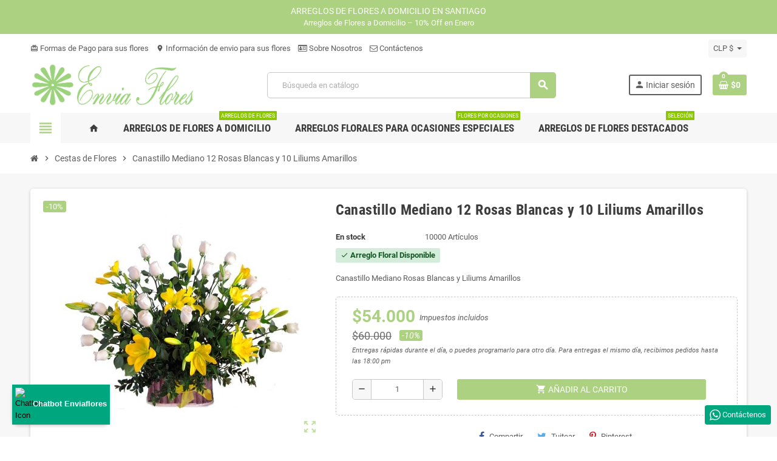

--- FILE ---
content_type: text/html; charset=utf-8
request_url: https://enviaflores.cl/cestas-de-flores/canastillo-mediano-rosas-blancas-y-liliums-amarillos
body_size: 22925
content:
<!doctype html>
<html lang="es-ES">
  <head>
    
      
  <meta charset="utf-8">
  
  
  <meta name="theme-color" content="#acd180">

 
  


  <meta http-equiv="x-ua-compatible" content="ie=edge">



  <title>Canastillo Mediano Rosas Blancas y Liliums Amarillos</title>
  
    
  
  <meta name="description" content="Canastillo Mediano Rosas Blancas y Liliums Amarillos">
  <meta name="keywords" content="">
      <meta name="robots" content="">
        <link rel="canonical" href="https://enviaflores.cl/cestas-de-flores/canastillo-mediano-rosas-blancas-y-liliums-amarillos">
    
                

  
    <script type="application/ld+json">
  {
    "@context": "https://schema.org",
    "@type": "Organization",
    "name" : "Envia Flores",
          "logo": {
        "@type": "ImageObject",
        "url":"https://enviaflores.cl/img/logo-1653080059.jpg"
      },
        "url" : "https://enviaflores.cl/"
  }
</script>

<script type="application/ld+json">
  {
    "@context": "https://schema.org",
    "@type": "WebPage",
    "isPartOf": {
      "@type": "WebSite",
      "url":  "https://enviaflores.cl/",
      "name": "Envia Flores"
    },
    "name": "Canastillo Mediano Rosas Blancas y Liliums Amarillos",
    "url":  "https://enviaflores.cl/cestas-de-flores/canastillo-mediano-rosas-blancas-y-liliums-amarillos"
  }
</script>


  <script type="application/ld+json">
    {
      "@context": "https://schema.org",
      "@type": "BreadcrumbList",
      "itemListElement": [
                  {
            "@type": "ListItem",
            "position": 1,
            "name": "Inicio",
            "item": "https://enviaflores.cl/"
          },                  {
            "@type": "ListItem",
            "position": 2,
            "name": "Cestas de Flores",
            "item": "https://enviaflores.cl/cestas-de-flores"
          },                  {
            "@type": "ListItem",
            "position": 3,
            "name": "Canastillo Mediano 12 Rosas Blancas y 10 Liliums Amarillos",
            "item": "https://enviaflores.cl/cestas-de-flores/canastillo-mediano-rosas-blancas-y-liliums-amarillos"
          }              ]
    }
  </script>
  
  
  
  <script type="application/ld+json">
  {
    "@context": "https://schema.org/",
    "@type": "Product",
    "name": "Canastillo Mediano 12 Rosas Blancas y 10 Liliums Amarillos",
    "description": "Canastillo Mediano Rosas Blancas y Liliums Amarillos",
    "category": "Cestas de Flores",
    "image" :"https://enviaflores.cl/1670-home_default/canastillo-mediano-rosas-blancas-y-liliums-amarillos.jpg",    "sku": "967",
    "mpn": "967"
        ,
    "brand": {
      "@type": "Brand",
      "name": "Envia Flores"
    }
                ,
    "offers": {
      "@type": "Offer",
      "priceCurrency": "CLP",
      "name": "Canastillo Mediano 12 Rosas Blancas y 10 Liliums Amarillos",
      "price": "54000",
      "url": "https://enviaflores.cl/cestas-de-flores/canastillo-mediano-rosas-blancas-y-liliums-amarillos",
      "priceValidUntil": "2026-01-31",
              "image": ["https://enviaflores.cl/1670-large_default/canastillo-mediano-rosas-blancas-y-liliums-amarillos.jpg"],
            "sku": "967",
      "mpn": "967",
                        "availability": "https://schema.org/InStock",
      "seller": {
        "@type": "Organization",
        "name": "Envia Flores"
      }
    }
      }
</script>
  
  
    
  

  
    <meta property="og:title" content="Canastillo Mediano Rosas Blancas y Liliums Amarillos" />
    <meta property="og:description" content="Canastillo Mediano Rosas Blancas y Liliums Amarillos" />
    <meta property="og:url" content="https://enviaflores.cl/cestas-de-flores/canastillo-mediano-rosas-blancas-y-liliums-amarillos" />
    <meta property="og:site_name" content="Envia Flores" />
      



  <meta name="viewport" content="width=device-width, initial-scale=1, shrink-to-fit=no, maximum-scale=1">



  <link rel="icon" type="image/vnd.microsoft.icon" href="https://enviaflores.cl/img/favicon.ico?1653080059">
  <link rel="shortcut icon" type="image/x-icon" href="https://enviaflores.cl/img/favicon.ico?1653080059">



            
    <link rel="preload" href="https://enviaflores.cl/themes/ZOneTheme/assets/fonts/-xPowC.woff2" as="font" type="font/woff2" crossorigin>
  <link rel="preload" href="https://enviaflores.cl/themes/ZOneTheme/assets/fonts/3-h-59.woff2" as="font" type="font/woff2" crossorigin>
  <link rel="preload" href="https://enviaflores.cl/themes/ZOneTheme/assets/fonts/SpNAlx.woff" as="font" type="font/woff" crossorigin>
  <link rel="preload" href="https://enviaflores.cl/themes/ZOneTheme/assets/fonts/aQVDOc.woff" as="font" type="font/woff" crossorigin>
  <link rel="preload" href="https://enviaflores.cl/themes/ZOneTheme/assets/fonts/3JoW0S.woff" as="font" type="font/woff" crossorigin>
  <link rel="preload" href="https://enviaflores.cl/themes/ZOneTheme/assets/fonts/3MhMug.woff" as="font" type="font/woff" crossorigin>
  <link rel="preload" href="https://enviaflores.cl/themes/ZOneTheme/assets/fonts/1-zhYP.woff" as="font" type="font/woff" crossorigin>



    <link rel="stylesheet" href="https://enviaflores.cl/themes/ZOneTheme/assets/cache/theme-f0fdbb216.css" type="text/css" media="all">




    <script type="text/javascript">
        var prestashop = {"cart":{"products":[],"totals":{"total":{"type":"total","label":"Total","amount":0,"value":"$0"},"total_including_tax":{"type":"total","label":"Total (impuestos incl.)","amount":0,"value":"$0"},"total_excluding_tax":{"type":"total","label":"Total (impuestos excl.)","amount":0,"value":"$0"}},"subtotals":{"products":{"type":"products","label":"Subtotal","amount":0,"value":"$0"},"discounts":null,"shipping":{"type":"shipping","label":"Transporte","amount":0,"value":""},"tax":null},"products_count":0,"summary_string":"0 art\u00edculos","vouchers":{"allowed":1,"added":[]},"discounts":[],"minimalPurchase":0,"minimalPurchaseRequired":""},"currency":{"id":1,"name":"Peso chileno","iso_code":"CLP","iso_code_num":"152","sign":"$"},"customer":{"lastname":null,"firstname":null,"email":null,"birthday":null,"newsletter":null,"newsletter_date_add":null,"optin":null,"website":null,"company":null,"siret":null,"ape":null,"is_logged":false,"gender":{"type":null,"name":null},"addresses":[]},"language":{"name":"Espa\u00f1ol (Spanish)","iso_code":"es","locale":"es-ES","language_code":"es","is_rtl":"0","date_format_lite":"d\/m\/Y","date_format_full":"d\/m\/Y H:i:s","id":1},"page":{"title":"","canonical":"https:\/\/enviaflores.cl\/cestas-de-flores\/canastillo-mediano-rosas-blancas-y-liliums-amarillos","meta":{"title":"Canastillo Mediano Rosas Blancas y Liliums Amarillos","description":"Canastillo Mediano Rosas Blancas y Liliums Amarillos","keywords":"","robots":"index"},"page_name":"product","body_classes":{"lang-es":true,"lang-rtl":false,"country-CL":true,"currency-CLP":true,"layout-full-width":true,"page-product":true,"tax-display-enabled":true,"product-id-967":true,"product-Canastillo Mediano 12 Rosas Blancas y 10 Liliums Amarillos":true,"product-id-category-3":true,"product-id-manufacturer-0":true,"product-id-supplier-0":true,"product-available-for-order":true},"admin_notifications":[]},"shop":{"name":"Envia Flores","logo":"https:\/\/enviaflores.cl\/img\/logo-1653080059.jpg","stores_icon":"https:\/\/enviaflores.cl\/img\/logo_stores.png","favicon":"https:\/\/enviaflores.cl\/img\/favicon.ico"},"urls":{"base_url":"https:\/\/enviaflores.cl\/","current_url":"https:\/\/enviaflores.cl\/cestas-de-flores\/canastillo-mediano-rosas-blancas-y-liliums-amarillos","shop_domain_url":"https:\/\/enviaflores.cl","img_ps_url":"https:\/\/enviaflores.cl\/img\/","img_cat_url":"https:\/\/enviaflores.cl\/img\/c\/","img_lang_url":"https:\/\/enviaflores.cl\/img\/l\/","img_prod_url":"https:\/\/enviaflores.cl\/img\/p\/","img_manu_url":"https:\/\/enviaflores.cl\/img\/m\/","img_sup_url":"https:\/\/enviaflores.cl\/img\/su\/","img_ship_url":"https:\/\/enviaflores.cl\/img\/s\/","img_store_url":"https:\/\/enviaflores.cl\/img\/st\/","img_col_url":"https:\/\/enviaflores.cl\/img\/co\/","img_url":"https:\/\/enviaflores.cl\/themes\/ZOneTheme\/assets\/img\/","css_url":"https:\/\/enviaflores.cl\/themes\/ZOneTheme\/assets\/css\/","js_url":"https:\/\/enviaflores.cl\/themes\/ZOneTheme\/assets\/js\/","pic_url":"https:\/\/enviaflores.cl\/upload\/","pages":{"address":"https:\/\/enviaflores.cl\/direccion","addresses":"https:\/\/enviaflores.cl\/direcciones","authentication":"https:\/\/enviaflores.cl\/inicio-sesion","cart":"https:\/\/enviaflores.cl\/carrito","category":"https:\/\/enviaflores.cl\/index.php?controller=category","cms":"https:\/\/enviaflores.cl\/index.php?controller=cms","contact":"https:\/\/enviaflores.cl\/contactanos","discount":"https:\/\/enviaflores.cl\/descuento","guest_tracking":"https:\/\/enviaflores.cl\/seguimiento-cliente-no-registrado","history":"https:\/\/enviaflores.cl\/historial-compra","identity":"https:\/\/enviaflores.cl\/datos-personales","index":"https:\/\/enviaflores.cl\/","my_account":"https:\/\/enviaflores.cl\/mi-cuenta","order_confirmation":"https:\/\/enviaflores.cl\/confirmacion-pedido","order_detail":"https:\/\/enviaflores.cl\/index.php?controller=order-detail","order_follow":"https:\/\/enviaflores.cl\/seguimiento-pedido","order":"https:\/\/enviaflores.cl\/pedido","order_return":"https:\/\/enviaflores.cl\/index.php?controller=order-return","order_slip":"https:\/\/enviaflores.cl\/albaran","pagenotfound":"https:\/\/enviaflores.cl\/pagina-no-ecnontrada","password":"https:\/\/enviaflores.cl\/recuperacion-contrasena","pdf_invoice":"https:\/\/enviaflores.cl\/index.php?controller=pdf-invoice","pdf_order_return":"https:\/\/enviaflores.cl\/index.php?controller=pdf-order-return","pdf_order_slip":"https:\/\/enviaflores.cl\/index.php?controller=pdf-order-slip","prices_drop":"https:\/\/enviaflores.cl\/bajamos-precios","product":"https:\/\/enviaflores.cl\/index.php?controller=product","search":"https:\/\/enviaflores.cl\/buscar","sitemap":"https:\/\/enviaflores.cl\/mapa-web","stores":"https:\/\/enviaflores.cl\/tiendas","supplier":"https:\/\/enviaflores.cl\/proveedor","register":"https:\/\/enviaflores.cl\/inicio-sesion?create_account=1","order_login":"https:\/\/enviaflores.cl\/pedido?login=1"},"alternative_langs":[],"theme_assets":"\/themes\/ZOneTheme\/assets\/","actions":{"logout":"https:\/\/enviaflores.cl\/?mylogout="},"no_picture_image":{"bySize":{"cart_default":{"url":"https:\/\/enviaflores.cl\/img\/p\/es-default-cart_default.jpg","width":90,"height":90},"small_default":{"url":"https:\/\/enviaflores.cl\/img\/p\/es-default-small_default.jpg","width":90,"height":90},"home_default":{"url":"https:\/\/enviaflores.cl\/img\/p\/es-default-home_default.jpg","width":280,"height":280},"medium_default":{"url":"https:\/\/enviaflores.cl\/img\/p\/es-default-medium_default.jpg","width":400,"height":400},"large_default":{"url":"https:\/\/enviaflores.cl\/img\/p\/es-default-large_default.jpg","width":800,"height":800}},"small":{"url":"https:\/\/enviaflores.cl\/img\/p\/es-default-cart_default.jpg","width":90,"height":90},"medium":{"url":"https:\/\/enviaflores.cl\/img\/p\/es-default-home_default.jpg","width":280,"height":280},"large":{"url":"https:\/\/enviaflores.cl\/img\/p\/es-default-large_default.jpg","width":800,"height":800},"legend":""}},"configuration":{"display_taxes_label":true,"display_prices_tax_incl":true,"is_catalog":false,"show_prices":true,"opt_in":{"partner":false},"quantity_discount":{"type":"price","label":"Precio unitario"},"voucher_enabled":1,"return_enabled":1},"field_required":[],"breadcrumb":{"links":[{"title":"Inicio","url":"https:\/\/enviaflores.cl\/"},{"title":"Cestas de Flores","url":"https:\/\/enviaflores.cl\/cestas-de-flores"},{"title":"Canastillo Mediano 12 Rosas Blancas y 10 Liliums Amarillos","url":"https:\/\/enviaflores.cl\/cestas-de-flores\/canastillo-mediano-rosas-blancas-y-liliums-amarillos"}],"count":3},"link":{"protocol_link":"https:\/\/","protocol_content":"https:\/\/"},"time":1768547976,"static_token":"2bd70ec07dcdb7e44ba7d6c6bcf16c21","token":"addee5e269e294490a6de2fac38f0ee1","debug":false,"modules":{"zonethememanager":{"progress_bar":1,"boxed_layout":false,"lazy_loading":true,"sidebar_cart":1,"sidebar_navigation":1,"product_countdown":1,"svg_logo":false,"svg_width":"150px","sticky_menu":1,"sticky_mobile":0,"mobile_megamenu":false,"product_quickview":1,"product_addtocart":1,"product_details":1,"product_grid_columns":3,"body_classes":"no-customer-address pg-epd pg-eal pg-evl pg-bnl","is_mobile":false,"product_grid_desc":"1","product_grid_available":1,"product_grid_colors":1,"cat_image":1,"cat_description":1,"cat_expand_desc":1,"cat_subcategories":1,"cat_default_view":"grid","product_info_layout":"normal","product_qty_add_inline":true,"product_actions_position":false,"product_image_zoom":1,"product_attr_combinations":false,"product_attr_swatches":true,"product_attr_default":false,"checkout_login_first":1,"ps_legalcompliance_spl":false,"enabled_pm_advancedsearch4":false,"psDimensionUnit":"cm"}}};
        var prestashopFacebookAjaxController = "https:\/\/enviaflores.cl\/module\/ps_facebook\/Ajax";
        var psemailsubscription_subscription = "https:\/\/enviaflores.cl\/module\/ps_emailsubscription\/subscription";
        var psr_icon_color = "#F19D76";
        var varBreadcrumbLinks = ["https:\/\/enviaflores.cl\/","https:\/\/enviaflores.cl\/cestas-de-flores","https:\/\/enviaflores.cl\/cestas-de-flores\/canastillo-mediano-rosas-blancas-y-liliums-amarillos"];
        var varCategoryTreeController = "https:\/\/enviaflores.cl\/module\/zonethememanager\/categoryTree";
        var varGetFinalDateController = "https:\/\/enviaflores.cl\/module\/zonethememanager\/getFinalDate";
        var varGetFinalDateMiniatureController = "https:\/\/enviaflores.cl\/module\/zonethememanager\/getFinalDateMiniature";
        var varMenuDropdownContentController = "https:\/\/enviaflores.cl\/module\/zonemegamenu\/menuDropdownContent";
        var varPSAjaxCart = 1;
        var varProductCommentGradeController = "https:\/\/enviaflores.cl\/module\/zonethememanager\/CommentGrade";
      </script>





  <script async src="https://www.googletagmanager.com/gtag/js?id=G-DKZNP66GVD"></script>
<script>
  window.dataLayer = window.dataLayer || [];
  function gtag(){dataLayer.push(arguments);}
  gtag('js', new Date());
  gtag(
    'config',
    'G-DKZNP66GVD',
    {
      'debug_mode':false
      , 'anonymize_ip': true                }
  );
</script>

<meta name="google-site-verification" content="nT_iOLavINcpbE52kHowvMSo3QDBfrGh5hnVLd4pcKY" /><!-- Google tag (gtag.js) -->
<script async src="https://www.googletagmanager.com/gtag/js?id=AW-11147315641"></script>
<script>
  window.dataLayer = window.dataLayer || [];
  function gtag(){dataLayer.push(arguments);}
  gtag('js', new Date());

  gtag('config', 'AW-11147315641');
</script>
   
<script type="text/javascript">
var unlike_text ="No como esta entrada de blog";
var like_text ="Gusta esta entrada de blog";
var baseAdminDir ='//';
var ybc_blog_product_category ='0';
var ybc_blog_polls_g_recaptcha = false;
</script>
 

<style type="text/css">a, .btn-outline-primary, .btn-outline-primary.disabled, .btn-outline-primary:disabled, .btn-link, .page-link, .text-primary, .products-selection .total-products p, .products-selection .products-sort-order .product-display .display-select .selected, #header .left-nav-trigger .left-nav-icon, #footer .footer-about-us .fa, #footer .footer-about-us .material-icons, .feature .material-icons, .feature .fa, .feature2 a:hover {color: #acd180} .btn-primary, .btn-primary.disabled, .btn-primary:disabled, .btn-outline-primary:hover, .btn-outline-primary:not(:disabled):not(.disabled):active, .btn-outline-primary:not(:disabled):not(.disabled).active, .show > .btn-outline-primary.dropdown-toggle, .nav-pills .nav-link.active, .nav-pills .show > .nav-link, .page-item.active .page-link, .badge-primary, .progress-bar, .list-group-item.active, .bg-primary, .btn.btn-primary, .btn.btn-primary.disabled, .btn.btn-primary:disabled, .group-span-filestyle .btn-default, .group-span-filestyle .bootstrap-touchspin .btn-touchspin, .bootstrap-touchspin .group-span-filestyle .btn-touchspin, .pagination .page-list .current a, .add-to-cart, .add-to-cart.disabled, .add-to-cart:disabled, .sidebar-currency .currency-list .current .dropdown-item, .sidebar-language .language-list .current .dropdown-item, .pace .pace-progress, .pace-bounce .pace-activity, #header .mobile-header-version .mobile-menu-icon, .banner3:hover, #product-comments-list-pagination ul li.active span {background-color: #acd180} .btn-primary, .btn-primary.disabled, .btn-primary:disabled, .btn-outline-primary, .btn-outline-primary:hover, .btn-outline-primary:not(:disabled):not(.disabled):active, .btn-outline-primary:not(:disabled):not(.disabled).active, .show > .btn-outline-primary.dropdown-toggle, .page-item.active .page-link, .list-group-item.active, .border-primary, .product-combinations .combination-item.active .switch-cbnt, .product-swatches .swatches-list > li.selected > span, .pace .pace-activity {border-color: #acd180} .btn-primary:hover, .btn-primary:focus, .btn.btn-primary:hover, .btn-primary:not(:disabled):not(.disabled):active, .btn-primary:not(:disabled):not(.disabled).active, .btn.btn-primary:not(:disabled):not(.disabled):active, .btn.btn-primary:not(:disabled):not(.disabled).active, .add-to-cart:hover, .add-to-cart:not(:disabled):not(.disabled):active, .add-to-cart:not(:disabled):not(.disabled).active {background-color: #94c35b} a:hover, .btn-link:hover, .page-link:hover, .btn-teriary:hover, .btn.btn-teriary:hover, .ui-autocomplete.ui-menu .ui-menu-item .ui-state-focus, .ui-autocomplete.ui-menu .ui-menu-item .ui-state-hover, .dropdown .expand-more:hover, .dropdown a.expand-more:hover, .dropdown-item:hover, .dropdown-item:focus, .checkout-step-order .step-part .edit, .checkout-step-order .step-part.current .part-icon, .checkout-step-order .step-part.current.reachable.complete .part-icon, .page-my-account #content .links a:hover, .active-filters .filter-block .material-icons, .product-price, .price-total, .product-name a:hover, a.product-name:hover, .product-list .product-miniature .grid-hover-btn a, .product-list .product-miniature .grid-hover-btn button, .wishlist-button-add.wishlist-button-product, .main-product-details .product-cover .layer .zoom-in, #product-modal .arrows, .cart-items-review .product-line-grid .product-prices .qty, .st-menu-close:hover, .aone-slideshow .nivoSlider .nivo-directionNav .nivo-prevNav, .aone-slideshow .nivoSlider .nivo-directionNav .nivo-nextNav, #header .left-nav-trigger .left-nav-icon:hover, .feature a:hover, .feature2 .material-icons, .feature2 .fa, .icon-link:hover {color: #acd180} .custom-checkbox input[type="checkbox"]:hover + .check-shape, .custom-radio input[type="radio"]:hover + .check-shape, .custom-checkbox input[type="checkbox"]:checked + .check-shape, .custom-radio input[type="radio"]:checked + .check-shape, .custom-checkbox .check-shape.color .check-circle, .custom-radio .check-shape.color .check-circle, .category-tree > ul > li > a:hover:before, .main-product-details .product-images li.thumb-container .thumb.selected, .product-swatches .swatches-list > li.selected > span.color .check-circle, #product-modal .product-images img.selected, .anav-top .acategory-content .category-subs li a:hover:before, .aone-slideshow .nivoSlider .nivo-controlNav a.active, .banner2 a:before {border-color: #acd180} .custom-checkbox input[type="checkbox"]:checked + .check-shape, .custom-radio input[type="radio"]:checked + .check-shape, .modal .modal-header .close:hover, .category-tree > ul > li > a:hover:before, .discount-percentage, .discount-amount, .product-flags .product-flag.discount span, .product-flags .product-flag.on-sale span, .add-to-cart.added:after, .main-product-details .scroll-box-arrows .left, .main-product-details .scroll-box-arrows .right, .cart-preview .cart-header .cart-products-count, .slick-prev, .slick-next, .slick-dots li button, .anav-top .acategory-content .category-subs li a:hover:before, .aone-slideshow .nivoSlider .nivo-controlNav a, .aone-popupnewsletter button.close, #header .sticky-icon-cart .cart-products-count, #scrollTopButton .scroll-button, .typoImageSlider .scrollArrows .left, .typoImageSlider .scrollArrows .right {background-color: #acd180} .header-banner a:hover, .header-nav a:not(.dropdown-item):hover, .main-header a:not(.dropdown-item):hover, .header-nav .dropdown .expand-more:hover, .checkout-header-right a:not(.dropdown-item):hover {color: #acd180} .anav-top .adropdown a:hover, .anav-top .acategory-content .category-title a:hover, .anav-top .aproduct-content .product-name a:hover, .anav-top .amanufacturer-content .brand-name a:hover {color: #acd180} .anav-top .acategory-content .category-subs li a:hover:before {border-color: #acd180} .anav-top .acategory-content .category-subs li a:hover:before {background-color: #acd180} #footer a:hover {color: #acd180} #footer .footer-bottom {background-color: #acd199} .icon-link:hover, .checkout-step-order .step-part .edit, .active-filters .filter-block .material-icons, .product-list .product-miniature .grid-hover-btn a, .product-list .product-miniature .grid-hover-btn button, .wishlist-button-add.wishlist-button-product, .main-product-details .product-cover .layer .zoom-in, #product-modal .arrows, .st-menu-close:hover, .aone-slideshow .nivoSlider .nivo-directionNav .nivo-prevNav, .aone-slideshow .nivoSlider .nivo-directionNav .nivo-nextNav {color: #acd180} .modal .modal-header .close:hover, .add-to-cart.added:after, .main-product-details .scroll-box-arrows .left, .main-product-details .scroll-box-arrows .right, .slick-prev, .slick-next, .slick-dots li button, .aone-slideshow .nivoSlider .nivo-controlNav a, .aone-popupnewsletter button.close, #scrollTopButton .scroll-button, .typoImageSlider .scrollArrows .left, .typoImageSlider .scrollArrows .right {background-color: #acd180} .aone-slideshow .nivoSlider .nivo-controlNav a.active {border-color: #acd180} .btn-primary, .btn-primary.disabled, .btn-primary:disabled, .btn.btn-primary, .btn.btn-primary.disabled, .btn.btn-primary:disabled, .add-to-cart, .add-to-cart.disabled, .add-to-cart:disabled, #header .mobile-header-version .mobile-menu-icon {background-color: #acd180} .btn-primary, .btn-primary.disabled, .btn-primary:disabled {border-color: #acd180} .btn-primary:hover, .btn-primary:focus, .btn.btn-primary:hover, .btn-primary:not(:disabled):not(.disabled):active, .btn-primary:not(:disabled):not(.disabled).active, .btn.btn-primary:not(:disabled):not(.disabled):active, .btn.btn-primary:not(:disabled):not(.disabled).active, .add-to-cart:hover, .add-to-cart:not(:disabled):not(.disabled):active, .add-to-cart:not(:disabled):not(.disabled).active {background-color: #94c35b} .product-name a:hover, a.product-name:hover {color: #acd180} .product-price, .price-total {color: #acd180} </style>

<style type="text/css">#header .header-logo .logo {
  max-height: 73px;
}
.product-list .grid .product-miniature .product-container {
  height: 100%;
  display: flex;
  flex-direction: column;
}
.product-list .grid .product-miniature .first-block {
  flex: none;
}
.product-list .grid .product-miniature .second-third-block {
  flex: 1;
  display: flex;
  flex-direction: column;
}
.product-list .grid .product-miniature .second-third-block .third-block {
  flex: none;
}
.product-list .grid .product-miniature .second-third-block .second-block {
  flex: 1;
}</style>




    
  <meta property="og:type" content="product">
      <meta property="og:image" content="https://enviaflores.cl/1670-large_default/canastillo-mediano-rosas-blancas-y-liliums-amarillos.jpg">
  
      <meta property="product:pretax_price:amount" content="45378">
    <meta property="product:pretax_price:currency" content="CLP">
    <meta property="product:price:amount" content="54000">
    <meta property="product:price:currency" content="CLP">
    
  </head>

  <body id="product"
    class="st-wrapper lang-es country-cl currency-clp layout-full-width page-product tax-display-enabled product-id-967 product-canastillo-mediano-12-rosas-blancas-y-10-liliums-amarillos product-id-category-3 product-id-manufacturer-0 product-id-supplier-0 product-available-for-order
    no-customer-address pg-epd pg-eal pg-evl pg-bnl    pace-running"
  >
    
      
    

    
        <div class="st-menu st-effect-left" data-st-menu>
    <div class="st-menu-close d-flex" data-close-st-menu><i class="material-icons">close</i></div>
    <div class="st-menu-title h4">
      Menú
    </div>

          <div class="js-sidebar-category-tree sidebar-menu">
  <div class="waiting-load-categories"></div>
</div>
    
    <div id="js-header-phone-sidebar" class="sidebar-header-phone js-hidden"></div>
    <div id="js-account-sidebar" class="sidebar-account text-center user-info js-hidden"></div>
    <div id="js-language-sidebar" class="sidebar-language js-hidden"></div>
    <div id="js-left-currency-sidebar" class="sidebar-currency js-hidden"></div>
  </div>
    

    <main id="page" class="st-pusher ">

      
              

      <header id="header">
        
          
  <!-- desktop header -->
  <div class="desktop-header-version">
    
      <div class="header-banner clearfix">
        <div class="header-event-banner" style="background-color: #acd180;">
  <div class="container">
    <div class="header-event-banner-wrapper">
      <p style="color: #ffffff; font-size: 14px;">ARREGLOS DE FLORES A DOMICILIO EN SANTIAGO</p>
<p style="color: #ffffff; font-size: 13px;"><span style="color: #ffffff;">Arreglos de Flores a Domicilio – 10% Off en Enero</span></p>
    </div>
  </div>
</div>


      </div>
    

    
      <div class="header-nav clearfix">
        <div class="container">
          <div class="header-nav-wrapper d-flex align-items-center justify-content-between">
            <div class="left-nav d-flex">
              <div class="header-phone js-header-phone-source">
	<ul>
<li><a href="https://enviaflores.cl/formas-de-pago-seguros"><i class="material-icons">card_giftcard</i> Formas de Pago para sus flores</a></li>
<li><a href="https://enviaflores.cl/costos-de-env%C3%ADo-y-cobertura"><i class="material-icons">location_on</i> Información de envio para sus flores</a></li>
<li><a href="https://enviaflores.cl/conoce-m%C3%A1s-sobre-nosotros"><i class="fa fa-id-card-o"></i> Sobre Nosotros </a></li>
<li><a href="https://enviaflores.cl/contactanos"><i class="fa fa-envelope-o"></i> Contáctenos</a></li>
</ul>
</div>

            </div>
            <div class="right-nav d-flex">
              <div class="currency-selector-wrapper">
  <div class="currency-selector dropdown js-dropdown">
    <div class="desktop-dropdown">
      <span id="currency-selector-label">Moneda:</span>
      <button class="btn-unstyle dropdown-current expand-more" data-toggle="dropdown" data-offset="0,2px" aria-haspopup="true" aria-expanded="false" aria-label="Selector desplegable de moneda">
        <span>CLP $</span>
        <span class="dropdown-icon"><span class="expand-icon"></span></span>
      </button>
      <div class="dropdown-menu js-currency-source" aria-labelledby="currency-selector-label">
        <ul class="currency-list">
                      <li class="current">
              <a title="Peso chileno" rel="nofollow" href="https://enviaflores.cl/cestas-de-flores/canastillo-mediano-rosas-blancas-y-liliums-amarillos?SubmitCurrency=1&amp;id_currency=1" class="dropdown-item">
                CLP
                <span class="c-sign">$</span>              </a>
            </li>
                      <li >
              <a title="Euro" rel="nofollow" href="https://enviaflores.cl/cestas-de-flores/canastillo-mediano-rosas-blancas-y-liliums-amarillos?SubmitCurrency=1&amp;id_currency=3" class="dropdown-item">
                EUR
                <span class="c-sign">€</span>              </a>
            </li>
                      <li >
              <a title="Dólar estadounidense" rel="nofollow" href="https://enviaflores.cl/cestas-de-flores/canastillo-mediano-rosas-blancas-y-liliums-amarillos?SubmitCurrency=1&amp;id_currency=2" class="dropdown-item">
                USD
                <span class="c-sign">$</span>              </a>
            </li>
                  </ul>
      </div>
    </div>
  </div>
</div>
            </div>
          </div>
        </div>
      </div>
    

    
      <div class="main-header clearfix">
        <div class="container">
          <div class="header-wrapper d-flex align-items-center">

            
              <div class="header-logo">
                
  <a href="https://enviaflores.cl/" title="Envia Flores">
          <img class="logo" src="https://enviaflores.cl/img/logo-1653080059.jpg" alt="Envia Flores" width="627" height="169">
      </a>

              </div>
            

            
              <div class="header-right">
                <div class="display-top align-items-center d-flex flex-wrap flex-lg-nowrap justify-content-end">
                  <!-- Block search module TOP -->
<div class="searchbar-wrapper">
  <div id="search_widget" class="js-search-source" data-search-controller-url="//enviaflores.cl/buscar">
    <div class="search-widget ui-front">
      <form method="get" action="//enviaflores.cl/buscar">
        <input type="hidden" name="controller" value="search">
        <input class="form-control" type="text" name="s" value="" placeholder="Búsqueda en catálogo" aria-label="Buscar">
        <button type="submit" class="btn-primary">
          <i class="material-icons search">search</i>
        </button>
      </form>
    </div>
  </div>
</div>
<!-- /Block search module TOP -->
<div class="customer-signin-module">
  <div class="user-info">
          <div class="js-account-source">
        <ul>
          <li>
            <div class="account-link">
              <a
                href="https://enviaflores.cl/mi-cuenta"
                title="Acceda a su cuenta de cliente"
                rel="nofollow"
              >
                <i class="material-icons">person</i><span>Iniciar sesión</span>
              </a>
            </div>
          </li>
        </ul>
      </div>
      </div>
</div><div class="shopping-cart-module">
  <div class="blockcart cart-preview" data-refresh-url="//enviaflores.cl/module/ps_shoppingcart/ajax" data-sidebar-cart-trigger>
    <ul class="cart-header">
      <li data-header-cart-source>
        <a href="//enviaflores.cl/carrito?action=show" class="cart-link btn-primary" rel="nofollow" aria-label="Enlace al carrito de la compra que tiene 0 productos">
          <span class="cart-design"><i class="fa fa-shopping-basket" aria-hidden="true"></i><span class="cart-products-count">0</span></span>
          <span class="cart-total-value">$0</span>
        </a>
      </li>
    </ul>

          <div class="cart-dropdown" data-shopping-cart-source>
  <div class="cart-dropdown-wrapper">
    <div class="cart-title h4">Carrito</div>
          <div class="no-items">
        No hay más artículos en su carrito
      </div>
      </div>
  <div class="js-cart-update-quantity page-loading-overlay cart-overview-loading">
    <div class="page-loading-backdrop d-flex align-items-center justify-content-center">
      <span class="uil-spin-css"><span><span></span></span><span><span></span></span><span><span></span></span><span><span></span></span><span><span></span></span><span><span></span></span><span><span></span></span><span><span></span></span></span>
    </div>
  </div>
</div>
      </div>
</div>
<script>
    gtag(
        'event',
        'conversion',
        {"send_to":"AW-11147315641\/po-UCPqijZgYELmTusMp","value":"54000","currency":"CLP"}
    );
</script>

                </div>
              </div>
            

          </div>
        </div>
      </div>
    

    
      <div class="header-bottom clearfix">
        <div class="header-main-menu" id="header-main-menu" data-sticky-menu>
          <div class="container">
            <div class="header-main-menu-wrapper">
                              <div class="left-nav-trigger" data-left-nav-trigger>
                  <div class="left-nav-icon d-flex align-items-center justify-content-center">
                    <i class="material-icons">view_headline</i>
                  </div>
                </div>
                            <div class="sticky-icon-cart" data-sticky-cart data-sidebar-cart-trigger></div>
                <div id="amegamenu" class="">
    <ul class="anav-top js-ajax-mega-menu">
          <li class="amenu-item  " data-id-menu="1">
        <a href="https://enviaflores.cl/inicio" class="amenu-link" >                    <span><i class="material-icons">home</i></span>
                  </a>
              </li>
          <li class="amenu-item plex " data-id-menu="9">
        <span class="amenu-link">                    <span>Arreglos de Flores a Domicilio</span>
          <sup style="background-color:#8bc700;">Arreglos de Flores</sup>        </span>
                  <div class="adropdown adrd4">
            <div class="js-dropdown-content" data-id-menu="9"></div>
          </div>
              </li>
          <li class="amenu-item plex " data-id-menu="10">
        <span class="amenu-link">                    <span>Arreglos Florales para Ocasiones Especiales</span>
          <sup style="background-color:#8bc700;">Flores Por Ocasiones </sup>        </span>
                  <div class="adropdown adrd4">
            <div class="js-dropdown-content" data-id-menu="10"></div>
          </div>
              </li>
          <li class="amenu-item plex " data-id-menu="11">
        <span class="amenu-link">                    <span>Arreglos de Flores Destacados</span>
          <sup style="background-color:#8bc700;">Seleción</sup>        </span>
                  <div class="adropdown adrd4">
            <div class="js-dropdown-content" data-id-menu="11"></div>
          </div>
              </li>
        </ul>
  </div>

            </div>
          </div>
        </div>
      </div>
    
  </div>



        
      </header>

      <section id="wrapper">
        
          
<nav class="breadcrumb-wrapper ">
  <div class="container">
    <ol class="breadcrumb" data-depth="3">
              
                      <li class="breadcrumb-item">
                                            <a href="https://enviaflores.cl/" class="item-name">
                                      <i class="fa fa-home home" aria-hidden="true"></i>
                                      <span>Inicio</span>
                </a>
                          </li>
                  
              
                      <li class="breadcrumb-item">
                              <span class="separator material-icons">chevron_right</span>
                                            <a href="https://enviaflores.cl/cestas-de-flores" class="item-name">
                                      <span>Cestas de Flores</span>
                </a>
                          </li>
                  
              
                      <li class="breadcrumb-item">
                              <span class="separator material-icons">chevron_right</span>
                                            <span class="item-name">Canastillo Mediano 12 Rosas Blancas y 10 Liliums Amarillos</span>
                          </li>
                  
          </ol>
  </div>
</nav>
        

        
          
<aside id="notifications">
  <div class="container">
    
    
    
      </div>
</aside>
        

        

        

        
          <div class="main-content">
            <div class="container">
              <div class="row ">

                

                
<div id="content-wrapper" class="js-content-wrapper center-column col-12">
  <div class="center-wrapper">
    

    
<section>

  
    <div class="main-product-details shadow-box md-bottom js-product-container" id="mainProduct">
                          
      <div class="row">
        
          <div class="product-left col-12 col-md-5 ">
            <section class="product-left-content">
              
                <div class="images-container">
  <div class="images-container-wrapper js-enable-zoom-image">
          
        
          <div class="product-cover sm-bottom">
            <img
              src = "https://enviaflores.cl/1670-medium_default/canastillo-mediano-rosas-blancas-y-liliums-amarillos.jpg"
              class = "img-fluid js-qv-product-cover js-main-zoom"
              alt = "Canastillo Mediano 12 Rosas Blancas y 10 Liliums Amarillos"
              data-zoom-image = "https://enviaflores.cl/1670-large_default/canastillo-mediano-rosas-blancas-y-liliums-amarillos.jpg"
              data-id-image = "1670"
              width = "400"
              height = "400"
            >
            <div class="layer d-flex align-items-center justify-content-center">
              <span class="zoom-in js-mfp-button"><i class="material-icons">zoom_out_map</i></span>
            </div>
          </div>
        

        
          <div class="thumbs-list d-none">
  <div class="flex-scrollbox-wrapper js-product-thumbs-scrollbox">
    <ul class="product-images" id="js-zoom-gallery">
              <li class="thumb-container">
          <a
            class="thumb js-thumb selected"
            data-image="https://enviaflores.cl/1670-medium_default/canastillo-mediano-rosas-blancas-y-liliums-amarillos.jpg"
            data-zoom-image="https://enviaflores.cl/1670-large_default/canastillo-mediano-rosas-blancas-y-liliums-amarillos.jpg"
            data-id-image="1670"
          >
            <img
              src = "https://enviaflores.cl/1670-small_default/canastillo-mediano-rosas-blancas-y-liliums-amarillos.jpg"
              alt = "Canastillo Mediano 12 Rosas Blancas y 10 Liliums Amarillos"
              class = "img-fluid"
              width = "90"
              height = "90"
            >
          </a>
        </li>
          </ul>
  </div>

  <div class="scroll-box-arrows">
    <i class="material-icons left">chevron_left</i>
    <i class="material-icons right">chevron_right</i>
  </div>
</div>
        
      
      </div>

  
</div>
              

              

              

      <div class="product-flags js-product-flags"><span class="product-flag discount"><span>-10%</span></span></div>
  

            </section>
          </div>
        

        
          <div class="product-right col-12 col-md-7 ">
            <section class="product-right-content">
              
                
                  <h1 class="page-heading">Canastillo Mediano 12 Rosas Blancas y 10 Liliums Amarillos</h1>
                
              

              <div class="row">
                <div class="col-12 ">
                  <div class="product-attributes mb-2 js-product-attributes-destination"></div>

                  <div class="product-availability-top mb-3 js-product-availability-destination"></div>

                  
                    <div class="product-out-of-stock">
                      
                    </div>
                  

                  
                    <div id="product-description-short-967" class="product-description-short typo sm-bottom">
                      <p>Canastillo Mediano Rosas Blancas y Liliums Amarillos<br /></p>
                    </div>
                  

                  
<div class="product-information light-box-bg sm-bottom">
  
  <div class="product-actions js-product-actions">
    
      <form action="https://enviaflores.cl/carrito" method="post" id="add-to-cart-or-refresh">
        <input type="hidden" name="token" value="2bd70ec07dcdb7e44ba7d6c6bcf16c21">
        <input type="hidden" name="id_product" value="967" id="product_page_product_id">
        <input type="hidden" name="id_customization" value="0" id="product_customization_id" class="js-product-customization-id">

        
          
<div class="product-variants js-product-variants">
</div>
        

        
                  

        
          <section class="product-discounts js-product-discounts">
</section>


        

        
            <div class="product-prices sm-bottom js-product-prices">
    
      <div class="product-prices-wrapper">
        <p class="current-price">
          <span class='price product-price current-price-value' content="54000">
                                      $54.000
                      </span>

                      <span class="tax-label labels-tax-long">Impuestos incluidos</span>
                  </p>

        <p class="show-more-without-taxes">
          <span style="font-size: 80%;">$45.378</span>
          <span class="tax-label">Impuestos excluidos</span>
        </p>

                  <p class="previous-price">
            

            <span class="regular-price">$60.000</span>

                          <span class="discount-percentage">-10%</span>
                      </p>
        
        
                  
      </div>
    

    
          

    
          

    
          

    

    <div class="shipping-delivery-label">
      
      

                                    <span class="delivery-information">Entregas rápidas durante el día, o puedes programarlo para otro día. Para entregas el mismo día, recibimos pedidos hasta las 18:00 pm</span>
                            </div>

      </div>
        

        
        
          


<div class="product-add-to-cart js-product-add-to-cart ">
  
      <div class="product-quantity inline-style d-flex align-items-center sm-bottom">
      
        
  <div class="product-quantity-touchspin">
    <div class="qty">
      <input
        type="number"
        name="qty"
        id="quantity_wanted"
        inputmode="numeric"
        pattern="[0-9]*"
                  value="1"
          min="1"
                class="form-control"
        aria-label="Cantidad"
      />
    </div>
  </div>
  <div class="add">
    <button
      class="btn add-to-cart"
      data-button-action="add-to-cart"
      type="submit"
          >
      <i class="material-icons shopping-cart">shopping_cart</i><span>Añadir al carrito</span>
      <span class="js-waitting-add-to-cart page-loading-overlay add-to-cart-loading">
        <span class="page-loading-backdrop d-flex align-items-center justify-content-center">
          <span class="uil-spin-css"><span><span></span></span><span><span></span></span><span><span></span></span><span><span></span></span><span><span></span></span><span><span></span></span><span><span></span></span><span><span></span></span></span>
        </span>
      </span>
    </button>
  </div>

      
    </div>
  
  
    <div class="product-minimal-quantity js-product-minimal-quantity sm-bottom">
          </div>
  

  

  
          <div class="js-product-availability-source d-none">
        <span id="product-availability" class="js-product-availability">
                      <span class="product-availability product-available alert alert-success">
              <i class="material-icons">check</i>&nbsp;Arreglo Floral Disponible
            </span>
                  </span>
      </div>
      

</div>
        

        

      </form>
    
  </div>
</div><!-- /product-information -->

                  
                    <div class="product-additional-info js-product-additional-info">
  

      <div class="social-sharing">
      <label>Compartir</label>
      <ul class="d-flex flex-wrap">
                  <li class="facebook">
            <a href="https://www.facebook.com/sharer.php?u=https%3A%2F%2Fenviaflores.cl%2Fcestas-de-flores%2Fcanastillo-mediano-rosas-blancas-y-liliums-amarillos" title="Compartir" target="_blank" rel="noopener noreferrer">
                              <i class="fa fa-facebook" aria-hidden="true"></i>
                            Compartir
            </a>
          </li>
                  <li class="twitter">
            <a href="https://twitter.com/intent/tweet?text=Canastillo+Mediano+12+Rosas+Blancas+y+10+Liliums+Amarillos%20https%3A%2F%2Fenviaflores.cl%2Fcestas-de-flores%2Fcanastillo-mediano-rosas-blancas-y-liliums-amarillos" title="Tuitear" target="_blank" rel="noopener noreferrer">
                              <i class="fa fa-twitter" aria-hidden="true"></i>
                            Tuitear
            </a>
          </li>
                  <li class="pinterest">
            <a href="https://www.pinterest.com/pin/create/button/?url=https%3A%2F%2Fenviaflores.cl%2Fcestas-de-flores%2Fcanastillo-mediano-rosas-blancas-y-liliums-amarillos/&amp;media=https%3A%2F%2Fenviaflores.cl%2F1670%2Fcanastillo-mediano-rosas-blancas-y-liliums-amarillos.jpg&amp;description=Canastillo+Mediano+12+Rosas+Blancas+y+10+Liliums+Amarillos" title="Pinterest" target="_blank" rel="noopener noreferrer">
                              <i class="fa fa-pinterest-p" aria-hidden="true"></i>
                            Pinterest
            </a>
          </li>
              </ul>
    </div>
  

</div>
                  

                  <div class="zone-product-extra-fields hook-ProductAdditionalInfo" data-key-zone-product-extra-fields>
      <div class="product-right-extra-field">
              <div class="">
          <div class="extra-content typo">
            <p><strong>Información de los envíos y pagos:</strong></p>
<div class="row">
<div class="col-12 col-lg-6">
<div class="banner2"><a href="https://enviaflores.cl/costos-de-env%C3%ADo-y-cobertura"><img src="https://enviaflores.cl/img/cms/formasdepago-en-envia-flores-eso.png" alt="costos de envio y cobertura" width="519" height="133" /></a></div>
</div>
<div class="col-12 col-lg-6">
<div class="banner2"><a href="https://enviaflores.cl/formas-de-pago-seguros"><img src="https://enviaflores.cl/img/cms/formasdepago-en-envia-flores.jpg" alt="costos de envio y cobertura" width="519" height="133" /></a></div>
</div>
</div>
          </div>
        </div>
          </div>
  </div>

                </div>

                              </div>

              
                <div class="reassurance-hook">
                  <div class="block-reassurance blockreassurance-product box-bg">
      <div class="block-reassurance-item" style="cursor:pointer;" onclick="window.open('https://enviaflores.cl/formas-de-pago-seguros')">
      <div class="item-icon">
                  <img class="svg" src="/modules/blockreassurance/views/img/reassurance/pack2/security.svg">
              </div>
      <div class="item-text" style="color:#000000;">
        <strong>Pago Seguro para sus Flores</strong>
                  <br><span>Sitio web con medios de pagos seguros Webpay, Servipag, Paypal y Transferencia Electrónica.</span>
              </div>
    </div>
      <div class="block-reassurance-item" style="cursor:pointer;" onclick="window.open('https://enviaflores.cl/costos-de-env%C3%ADo-y-cobertura')">
      <div class="item-icon">
                  <img class="svg" src="/modules/blockreassurance/views/img/reassurance/pack2/carrier.svg">
              </div>
      <div class="item-text" style="color:#000000;">
        <strong>Costos de Envio Y Cobertura</strong>
                  <br><span>Entregamos todos los días de 8:00 hasta las 21:00 En todas las Comunas de Santiago.</span>
              </div>
    </div>
      <div class="block-reassurance-item" style="cursor:pointer;" onclick="window.open('https://enviaflores.cl/pol%C3%ADticas-de-garant%C3%ADas')">
      <div class="item-icon">
                  <img class="svg" src="/modules/blockreassurance/views/img/reassurance/pack2/parcel.svg">
              </div>
      <div class="item-text" style="color:#000000;">
        <strong>Garantias y Devolucion de Dinero</strong>
                  <br><span>Si tiene algún problema con su pedido puede pedir la devolución de su dinero.</span>
              </div>
    </div>
  </div>

                </div>
              
            </section><!-- /product-right-content -->
          </div><!-- /product-right -->
        
      </div><!-- /row -->

      <div class="js-product-refresh-pending-query page-loading-overlay main-product-details-loading">
        <div class="page-loading-backdrop d-flex align-items-center justify-content-center">
          <span class="uil-spin-css"><span><span></span></span><span><span></span></span><span><span></span></span><span><span></span></span><span><span></span></span><span><span></span></span><span><span></span></span><span><span></span></span></span>
        </div>
      </div>
    </div><!-- /main-product-details -->
  

  
    <div class="main-product-bottom md-bottom">
                        <div class="product-normal-layout">
  <div class="block md-bottom product-description-block ">
    <div class="title-block">Descripción</div>
    <div class="block-content box-bg">
      
  <div class="product-description typo"><p>Un canastillo mediano con rosas blancas y liliums amarillos es una excelente opción para regalar a alguien en una ocasión especial. Esta combinación de flores es perfecta para mostrar amor y aprecio. El color blanco de las rosas simboliza la pureza y la inocencia, mientras que el color amarillo de los liliums representa la alegría y la felicidad. Esta combinación de flores es una excelente opción para un regalo y es seguro que el destinatario quedará encantado.</p></div>

    </div>
  </div>

  <div class="block md-bottom product-features-block d-none">
    <div class="title-block">Ficha técnica</div>
    <div class="block-content box-bg">
      
  <div class="product-details js-product-details" id="product-details" data-product="{&quot;id_shop_default&quot;:&quot;1&quot;,&quot;id_manufacturer&quot;:&quot;0&quot;,&quot;id_supplier&quot;:&quot;0&quot;,&quot;reference&quot;:&quot;&quot;,&quot;is_virtual&quot;:&quot;0&quot;,&quot;delivery_in_stock&quot;:&quot;&quot;,&quot;delivery_out_stock&quot;:&quot;&quot;,&quot;id_category_default&quot;:&quot;3&quot;,&quot;on_sale&quot;:&quot;0&quot;,&quot;online_only&quot;:&quot;0&quot;,&quot;ecotax&quot;:0,&quot;minimal_quantity&quot;:&quot;1&quot;,&quot;low_stock_threshold&quot;:null,&quot;low_stock_alert&quot;:&quot;0&quot;,&quot;price&quot;:&quot;$54.000&quot;,&quot;unity&quot;:&quot;&quot;,&quot;unit_price_ratio&quot;:&quot;0.000000&quot;,&quot;additional_shipping_cost&quot;:&quot;0.000000&quot;,&quot;customizable&quot;:&quot;0&quot;,&quot;text_fields&quot;:&quot;0&quot;,&quot;uploadable_files&quot;:&quot;0&quot;,&quot;redirect_type&quot;:&quot;404&quot;,&quot;id_type_redirected&quot;:&quot;0&quot;,&quot;available_for_order&quot;:&quot;1&quot;,&quot;available_date&quot;:&quot;0000-00-00&quot;,&quot;show_condition&quot;:&quot;0&quot;,&quot;condition&quot;:&quot;new&quot;,&quot;show_price&quot;:&quot;1&quot;,&quot;indexed&quot;:&quot;1&quot;,&quot;visibility&quot;:&quot;both&quot;,&quot;cache_default_attribute&quot;:&quot;0&quot;,&quot;advanced_stock_management&quot;:&quot;0&quot;,&quot;date_add&quot;:&quot;2023-02-01 17:33:46&quot;,&quot;date_upd&quot;:&quot;2026-01-14 17:26:23&quot;,&quot;pack_stock_type&quot;:&quot;3&quot;,&quot;meta_description&quot;:&quot;Canastillo Mediano Rosas Blancas y Liliums Amarillos&quot;,&quot;meta_keywords&quot;:&quot;&quot;,&quot;meta_title&quot;:&quot;Canastillo Mediano Rosas Blancas y Liliums Amarillos&quot;,&quot;link_rewrite&quot;:&quot;canastillo-mediano-rosas-blancas-y-liliums-amarillos&quot;,&quot;name&quot;:&quot;Canastillo Mediano 12 Rosas Blancas y 10 Liliums Amarillos&quot;,&quot;description&quot;:&quot;&lt;p&gt;Un canastillo mediano con rosas blancas y liliums amarillos es una excelente opci\u00f3n para regalar a alguien en una ocasi\u00f3n especial. Esta combinaci\u00f3n de flores es perfecta para mostrar amor y aprecio. El color blanco de las rosas simboliza la pureza y la inocencia, mientras que el color amarillo de los liliums representa la alegr\u00eda y la felicidad. Esta combinaci\u00f3n de flores es una excelente opci\u00f3n para un regalo y es seguro que el destinatario quedar\u00e1 encantado.&lt;\/p&gt;&quot;,&quot;description_short&quot;:&quot;&lt;p&gt;Canastillo Mediano Rosas Blancas y Liliums Amarillos&lt;br \/&gt;&lt;\/p&gt;&quot;,&quot;available_now&quot;:&quot;&quot;,&quot;available_later&quot;:&quot;&quot;,&quot;id&quot;:967,&quot;id_product&quot;:967,&quot;out_of_stock&quot;:2,&quot;new&quot;:0,&quot;id_product_attribute&quot;:0,&quot;quantity_wanted&quot;:1,&quot;extraContent&quot;:[{&quot;title&quot;:&quot;Adjuntar Accesorios&quot;,&quot;content&quot;:&quot;&lt;div class=\&quot;row\&quot;&gt;\r\n&lt;div class=\&quot;col-12 col-lg-6\&quot;&gt;\r\n&lt;div class=\&quot;banner2\&quot;&gt;&lt;a href=\&quot;https:\/\/enviaflores.cl\/globos\&quot;&gt;&lt;img src=\&quot;https:\/\/enviaflores.cl\/img\/cms\/accesorios\/globos-envia.jpg\&quot; alt=\&quot;b4.jpg\&quot; width=\&quot;300\&quot; height=\&quot;50\&quot; \/&gt;&lt;\/a&gt;&lt;\/div&gt;\r\n&lt;\/div&gt;\r\n&lt;div class=\&quot;col-12 col-lg-6\&quot;&gt;\r\n&lt;div class=\&quot;banner2\&quot;&gt;&lt;a href=\&quot;https:\/\/enviaflores.cl\/bombones-de-chocolate\&quot;&gt;&lt;img src=\&quot;https:\/\/enviaflores.cl\/img\/cms\/accesorios\/Chocolates-envia.jpg\&quot; alt=\&quot;b4.jpg\&quot; width=\&quot;300\&quot; height=\&quot;50\&quot; \/&gt;&lt;\/a&gt;&lt;\/div&gt;\r\n&lt;\/div&gt;\r\n&lt;\/div&gt;\r\n&lt;div class=\&quot;row\&quot;&gt;\r\n&lt;div class=\&quot;col-12 col-lg-6\&quot;&gt;\r\n&lt;div class=\&quot;banner2\&quot;&gt;&lt;a href=\&quot;https:\/\/enviaflores.cl\/peluches\&quot;&gt;&lt;img src=\&quot;https:\/\/enviaflores.cl\/img\/cms\/accesorios\/PELUCHES-ENVIA.jpg\&quot; alt=\&quot;b4.jpg\&quot; width=\&quot;300\&quot; height=\&quot;50\&quot; \/&gt;&lt;\/a&gt;&lt;\/div&gt;\r\n&lt;\/div&gt;\r\n&lt;div class=\&quot;col-12 col-lg-6\&quot;&gt;\r\n&lt;div class=\&quot;banner2\&quot;&gt;&lt;a href=\&quot;https:\/\/enviaflores.cl\/vinos-y-licores\&quot;&gt;&lt;img src=\&quot;https:\/\/enviaflores.cl\/img\/cms\/accesorios\/LICORES-ENVIA.jpg\&quot; alt=\&quot;b4.jpg\&quot; width=\&quot;300\&quot; height=\&quot;50\&quot; \/&gt;&lt;\/a&gt;&lt;\/div&gt;\r\n&lt;\/div&gt;\r\n&lt;\/div&gt;&quot;,&quot;attr&quot;:{&quot;id&quot;:&quot;&quot;,&quot;class&quot;:&quot;&quot;},&quot;moduleName&quot;:&quot;zoneproductadditional&quot;},{&quot;title&quot;:&quot;Costos de Env\u00edo y Disponibilidad&quot;,&quot;content&quot;:&quot;&lt;p&gt;&lt;a href=\&quot;https:\/\/enviaflores.cl\/costos-de-env%C3%ADo-y-cobertura\&quot;&gt;&lt;img src=\&quot;https:\/\/enviaflores.cl\/img\/cms\/DESCUENTOS\/-enviaflores-DESPACHOS-2023.png\&quot; alt=\&quot;envia flores a domicilio en santiago de chile\&quot; width=\&quot;1170\&quot; height=\&quot;300\&quot; \/&gt;&lt;\/a&gt;&lt;\/p&gt;\r\n&lt;p data-start=\&quot;0\&quot; data-end=\&quot;78\&quot;&gt;&lt;span style=\&quot;color: #d0121a;\&quot;&gt;&lt;strong data-start=\&quot;0\&quot; data-end=\&quot;18\&quot;&gt;COSTO DE ENV\u00cdO&lt;\/strong&gt;&lt;\/span&gt;&lt;br data-start=\&quot;18\&quot; data-end=\&quot;21\&quot; \/&gt;Ofrecemos dos opciones de env\u00edo para nuestros clientes:&lt;\/p&gt;\r\n&lt;ol data-start=\&quot;79\&quot; data-end=\&quot;305\&quot;&gt;\r\n&lt;li data-start=\&quot;79\&quot; data-end=\&quot;152\&quot;&gt;&lt;span style=\&quot;color: #d0121a;\&quot;&gt;&lt;strong data-start=\&quot;82\&quot; data-end=\&quot;105\&quot;&gt;Dentro de Santiago:&lt;\/strong&gt; Costo fijo de &lt;strong&gt;$5.000&lt;\/strong&gt; para todas las comunas.&lt;\/span&gt;&lt;\/li&gt;\r\n&lt;li data-start=\&quot;153\&quot; data-end=\&quot;305\&quot;&gt;&lt;span style=\&quot;color: #d0121a;\&quot;&gt;&lt;strong data-start=\&quot;156\&quot; data-end=\&quot;178\&quot;&gt;Fuera de Santiago:&lt;\/strong&gt; Costo de &lt;strong&gt;$10.000&lt;\/strong&gt;, que cubre localidades como Calera de Tango, Buin, Nos, Paine, Pe\u00f1aflor, Talagante, Chicureo, Colina y Lampa.&lt;\/span&gt;&lt;\/li&gt;\r\n&lt;\/ol&gt;\r\n&lt;p data-start=\&quot;307\&quot; data-end=\&quot;393\&quot;&gt;\u00a1Tenemos entregas disponibles para hoy! Puedes elegir entre los siguientes horarios:&lt;\/p&gt;\r\n&lt;ul data-start=\&quot;394\&quot; data-end=\&quot;456\&quot;&gt;\r\n&lt;li data-start=\&quot;394\&quot; data-end=\&quot;414\&quot;&gt;&lt;strong data-start=\&quot;396\&quot; data-end=\&quot;412\&quot;&gt;8:00 a 14:00&lt;\/strong&gt;&lt;\/li&gt;\r\n&lt;li data-start=\&quot;415\&quot; data-end=\&quot;436\&quot;&gt;&lt;strong data-start=\&quot;417\&quot; data-end=\&quot;434\&quot;&gt;14:00 a 18:00&lt;\/strong&gt;&lt;\/li&gt;\r\n&lt;li data-start=\&quot;437\&quot; data-end=\&quot;456\&quot;&gt;&lt;strong data-start=\&quot;439\&quot; data-end=\&quot;456\&quot;&gt;18:00 a 21:00&lt;\/strong&gt;&lt;\/li&gt;\r\n&lt;\/ul&gt;\r\n&lt;p data-start=\&quot;458\&quot; data-end=\&quot;556\&quot; data-is-last-node=\&quot;\&quot;&gt;Adem\u00e1s:&lt;\/p&gt;\r\n&lt;ul&gt;\r\n&lt;li data-start=\&quot;458\&quot; data-end=\&quot;556\&quot;&gt;&lt;strong data-start=\&quot;466\&quot; data-end=\&quot;538\&quot;&gt;Realizamos env\u00edos todos los d\u00edas.&lt;\/strong&gt;&lt;\/li&gt;\r\n&lt;li data-start=\&quot;458\&quot; data-end=\&quot;556\&quot;&gt;&lt;strong&gt;tambi\u00e9n puedes programar tu env\u00edo con anticipaci\u00f3n.&lt;\/strong&gt;&lt;\/li&gt;\r\n&lt;\/ul&gt;\r\n&lt;p style=\&quot;text-align: justify;\&quot;&gt;&lt;\/p&gt;&quot;,&quot;attr&quot;:{&quot;id&quot;:&quot;&quot;,&quot;class&quot;:&quot;&quot;},&quot;moduleName&quot;:&quot;zoneproductadditional&quot;},{&quot;title&quot;:&quot;FORMAS DE PAGO EN ENVIA FLORES&quot;,&quot;content&quot;:&quot;&lt;p&gt;&lt;a href=\&quot;https:\/\/enviaflores.cl\/formas-de-pago-seguros\&quot;&gt;&lt;img src=\&quot;https:\/\/enviaflores.cl\/img\/cms\/formasdepago-en-envia-flores.jpg\&quot; alt=\&quot;\&quot; width=\&quot;1170\&quot; height=\&quot;300\&quot; \/&gt;&lt;\/a&gt;&lt;\/p&gt;&quot;,&quot;attr&quot;:{&quot;id&quot;:&quot;&quot;,&quot;class&quot;:&quot;&quot;},&quot;moduleName&quot;:&quot;zoneproductadditional&quot;},{&quot;title&quot;:&quot;SELLO DE GARANT\u00cdA ENVIAFLORES.CL&quot;,&quot;content&quot;:&quot;&lt;p&gt;&lt;img src=\&quot;https:\/\/enviaflores.cl\/pol%C3%ADticas-de-garant%C3%ADas\&quot; alt=\&quot;\&quot; \/&gt;&lt;a href=\&quot;https:\/\/enviaflores.cl\/pol%C3%ADticas-de-garant%C3%ADas\&quot;&gt;&lt;img src=\&quot;https:\/\/enviaflores.cl\/img\/cms\/GARANTIA-ENVIAFLORES.jpg\&quot; alt=\&quot;\&quot; width=\&quot;1170\&quot; height=\&quot;300\&quot; \/&gt;&lt;\/a&gt;&lt;\/p&gt;&quot;,&quot;attr&quot;:{&quot;id&quot;:&quot;&quot;,&quot;class&quot;:&quot;&quot;},&quot;moduleName&quot;:&quot;zoneproductadditional&quot;},{&quot;title&quot;:&quot;\u00bfC\u00f3mo comprar? Gu\u00eda R\u00e1pida:&quot;,&quot;content&quot;:&quot;&lt;ol&gt;\r\n&lt;li&gt;Elige el arreglo floral que deseas.&lt;\/li&gt;\r\n&lt;li&gt;Lo mejor es registrarte como usuario para tener una mejor experiencia de compra.&lt;\/li&gt;\r\n&lt;li&gt;&lt;strong&gt;Ingresa la direcci\u00f3n de cliente y la direcci\u00f3n de env\u00edo. Es importante saber que son dos direcciones diferentes, aseg\u00farate de llenar bien la direcci\u00f3n de env\u00edo donde deber\u00e1s colocar el nombre y direcci\u00f3n de la destinataria.&lt;\/strong&gt;&lt;\/li&gt;\r\n&lt;li&gt;Agrega un mensaje para la tarjeta que acompa\u00f1ar\u00e1 al arreglo.&lt;\/li&gt;\r\n&lt;li&gt;Selecciona la fecha y horario de entrega que m\u00e1s te convenga.&lt;\/li&gt;\r\n&lt;li&gt;Escoge la forma de pago que prefieras.&lt;\/li&gt;\r\n&lt;li&gt;Recibir\u00e1s una notificaci\u00f3n de tu compra.&lt;\/li&gt;\r\n&lt;li&gt;Te notificaremos por el mismo medio el estado de tu pedido: aceptado, en preparaci\u00f3n, enviado o entregado.&lt;\/li&gt;\r\n&lt;\/ol&gt;\r\n&lt;p&gt;&lt;\/p&gt;\r\n&lt;p&gt;Otra opci\u00f3n es solicitar tu pedido por tel\u00e9fono o WhatsApp.&lt;\/p&gt;\r\n&lt;p&gt;\u00a1Muchas gracias! Si tienes alguna duda, no dudes en comunicarte con nosotros a trav\u00e9s de WhatsApp.&lt;\/p&gt;&quot;,&quot;attr&quot;:{&quot;id&quot;:&quot;&quot;,&quot;class&quot;:&quot;&quot;},&quot;moduleName&quot;:&quot;zoneproductadditional&quot;},{&quot;title&quot;:&quot;EL CUIDADO DE LAS FLORES&quot;,&quot;content&quot;:&quot;&lt;ol&gt;\r\n&lt;li&gt;\u00a0Aseg\u00farate de que los recipientes donde coloques las flores tengan suficiente agua para mantenerlas frescas.&lt;\/li&gt;\r\n&lt;li&gt;\u00a0Limpia los tallos de las flores con agua limpia para eliminar los restos de suciedad.&lt;\/li&gt;\r\n&lt;li&gt;\u00a0Si puedes, cambia el agua de los recipientes cada dos o tres d\u00edas para mantenerla fresca y clara.&lt;\/li&gt;\r\n&lt;li&gt;\u00a0A\u00f1ade una peque\u00f1a cantidad de fertilizante a los recipientes para ayudar a que las flores crezcan m\u00e1s fuertes.&lt;\/li&gt;\r\n&lt;li&gt;\u00a0Si tienes rosas, col\u00f3calas en un lugar donde reciban luz indirecta y evita el sol directo para evitar que se resequen.&lt;\/li&gt;\r\n&lt;li&gt;\u00a0Retira las flores marchitas y las hojas ca\u00eddas para que las dem\u00e1s flores reciban mejor los nutrientes.&lt;\/li&gt;\r\n&lt;li&gt;\u00a0Evita la exposici\u00f3n a corrientes de aire fr\u00edo para prevenir el enfriamiento&lt;\/li&gt;\r\n&lt;\/ol&gt;&quot;,&quot;attr&quot;:{&quot;id&quot;:&quot;&quot;,&quot;class&quot;:&quot;&quot;},&quot;moduleName&quot;:&quot;zoneproductadditional&quot;},{&quot;title&quot;:&quot;ENVIA FLORES&quot;,&quot;content&quot;:&quot;&lt;p style=\&quot;text-align: justify;\&quot;&gt;En ENVIAFLORES.cl nos esforzamos por ofrecer los arreglos florales m\u00e1s impresionantes y de mayor calidad del mercado. Contamos con un equipo de floristas y despachadores altamente capacitados y experimentados que se dedican a crear arreglos espectaculares con una gran variedad de flores frescas y de alta calidad. Adem\u00e1s, nuestros floristas y despachadores est\u00e1n comprometidos con garantizar un servicio excepcional al cliente, lo que significa que puede estar seguro de que sus flores se entregar\u00e1n en perfectas condiciones y en el tiempo acordado. Nuestra florer\u00eda trabaja con una amplia variedad de flores y rosas frescas, tanto nacionales como importadas, para ofrecer a nuestros clientes la mejor opci\u00f3n de elecci\u00f3n. Ofrecemos una gran variedad de arreglos florales para todas las ocasiones, desde ramos de flores frescas para el hogar hasta arreglos especiales para bodas y eventos importantes. Adem\u00e1s, contamos con una amplia gama de opciones de entrega, desde entregas a domicilio hasta el env\u00edo a trav\u00e9s de mensajer\u00eda para asegurar que sus flores lleguen a su destinatario en tiempo y forma.\u00a0&lt;\/p&gt;&quot;,&quot;attr&quot;:{&quot;id&quot;:&quot;&quot;,&quot;class&quot;:&quot;&quot;},&quot;moduleName&quot;:&quot;zoneproductadditional&quot;},{&quot;title&quot;:&quot; \u00a1Nuevo! Usa nuestro Chatbot&quot;,&quot;content&quot;:&quot;&lt;p&gt;&lt;img src=\&quot;https:\/\/enviaflores.cl\/img\/cms\/chat-gpt-para-flores.png\&quot; alt=\&quot;gpt para flores\&quot; width=\&quot;1235\&quot; height=\&quot;411\&quot; \/&gt;&lt;\/p&gt;\r\n&lt;p&gt;&lt;strong&gt;Ejemplo de Amor: &lt;\/strong&gt;\&quot;Eres mi todo, mi mayor felicidad. Cada momento contigo es un sue\u00f1o hecho realidad. Te amo m\u00e1s de lo que las palabras pueden expresar. \&quot;&lt;\/p&gt;\r\n&lt;p&gt;&lt;strong&gt;Ejemplo de Condolencias: &lt;\/strong&gt;\&quot;En estos momentos dif\u00edciles, quiero que sepas que estoy contigo. Mis m\u00e1s sinceras condolencias, y que encuentres consuelo en los hermosos recuerdos.\&quot;&lt;\/p&gt;\r\n&lt;p&gt;&lt;strong&gt;Ejemplo de Nacimientos: &lt;\/strong&gt;\&quot;\u00a1Felicidades por la llegada de tu peque\u00f1o milagro! ? Que este nuevo cap\u00edtulo est\u00e9 lleno de amor, risas y dulces momentos.\&quot;&lt;\/p&gt;&quot;,&quot;attr&quot;:{&quot;id&quot;:&quot;&quot;,&quot;class&quot;:&quot;&quot;},&quot;moduleName&quot;:&quot;zoneproductadditional&quot;}],&quot;allow_oosp&quot;:1,&quot;category&quot;:&quot;cestas-de-flores&quot;,&quot;category_name&quot;:&quot;Cestas de Flores&quot;,&quot;link&quot;:&quot;https:\/\/enviaflores.cl\/cestas-de-flores\/canastillo-mediano-rosas-blancas-y-liliums-amarillos&quot;,&quot;attribute_price&quot;:0,&quot;price_tax_exc&quot;:45378,&quot;price_without_reduction&quot;:60000,&quot;reduction&quot;:6000,&quot;specific_prices&quot;:{&quot;id_specific_price&quot;:&quot;2157&quot;,&quot;id_specific_price_rule&quot;:&quot;27&quot;,&quot;id_cart&quot;:&quot;0&quot;,&quot;id_product&quot;:&quot;0&quot;,&quot;id_shop&quot;:&quot;1&quot;,&quot;id_shop_group&quot;:&quot;0&quot;,&quot;id_currency&quot;:&quot;0&quot;,&quot;id_country&quot;:&quot;0&quot;,&quot;id_group&quot;:&quot;0&quot;,&quot;id_customer&quot;:&quot;0&quot;,&quot;id_product_attribute&quot;:&quot;0&quot;,&quot;price&quot;:&quot;-1.000000&quot;,&quot;from_quantity&quot;:&quot;1&quot;,&quot;reduction&quot;:&quot;0.100000&quot;,&quot;reduction_tax&quot;:&quot;1&quot;,&quot;reduction_type&quot;:&quot;percentage&quot;,&quot;from&quot;:&quot;2025-06-01 00:00:00&quot;,&quot;to&quot;:&quot;0000-00-00 00:00:00&quot;,&quot;score&quot;:&quot;48&quot;},&quot;quantity&quot;:10000,&quot;quantity_all_versions&quot;:10000,&quot;id_image&quot;:&quot;es-default&quot;,&quot;features&quot;:[],&quot;attachments&quot;:[],&quot;virtual&quot;:0,&quot;pack&quot;:0,&quot;packItems&quot;:[],&quot;nopackprice&quot;:0,&quot;customization_required&quot;:false,&quot;rate&quot;:19,&quot;tax_name&quot;:&quot;IVA CL 19%&quot;,&quot;ecotax_rate&quot;:0,&quot;unit_price&quot;:&quot;&quot;,&quot;customizations&quot;:{&quot;fields&quot;:[]},&quot;id_customization&quot;:0,&quot;is_customizable&quot;:false,&quot;show_quantities&quot;:true,&quot;quantity_label&quot;:&quot;Art\u00edculos&quot;,&quot;quantity_discounts&quot;:[],&quot;customer_group_discount&quot;:0,&quot;images&quot;:[{&quot;bySize&quot;:{&quot;cart_default&quot;:{&quot;url&quot;:&quot;https:\/\/enviaflores.cl\/1670-cart_default\/canastillo-mediano-rosas-blancas-y-liliums-amarillos.jpg&quot;,&quot;width&quot;:90,&quot;height&quot;:90},&quot;small_default&quot;:{&quot;url&quot;:&quot;https:\/\/enviaflores.cl\/1670-small_default\/canastillo-mediano-rosas-blancas-y-liliums-amarillos.jpg&quot;,&quot;width&quot;:90,&quot;height&quot;:90},&quot;home_default&quot;:{&quot;url&quot;:&quot;https:\/\/enviaflores.cl\/1670-home_default\/canastillo-mediano-rosas-blancas-y-liliums-amarillos.jpg&quot;,&quot;width&quot;:280,&quot;height&quot;:280},&quot;medium_default&quot;:{&quot;url&quot;:&quot;https:\/\/enviaflores.cl\/1670-medium_default\/canastillo-mediano-rosas-blancas-y-liliums-amarillos.jpg&quot;,&quot;width&quot;:400,&quot;height&quot;:400},&quot;large_default&quot;:{&quot;url&quot;:&quot;https:\/\/enviaflores.cl\/1670-large_default\/canastillo-mediano-rosas-blancas-y-liliums-amarillos.jpg&quot;,&quot;width&quot;:800,&quot;height&quot;:800}},&quot;small&quot;:{&quot;url&quot;:&quot;https:\/\/enviaflores.cl\/1670-cart_default\/canastillo-mediano-rosas-blancas-y-liliums-amarillos.jpg&quot;,&quot;width&quot;:90,&quot;height&quot;:90},&quot;medium&quot;:{&quot;url&quot;:&quot;https:\/\/enviaflores.cl\/1670-home_default\/canastillo-mediano-rosas-blancas-y-liliums-amarillos.jpg&quot;,&quot;width&quot;:280,&quot;height&quot;:280},&quot;large&quot;:{&quot;url&quot;:&quot;https:\/\/enviaflores.cl\/1670-large_default\/canastillo-mediano-rosas-blancas-y-liliums-amarillos.jpg&quot;,&quot;width&quot;:800,&quot;height&quot;:800},&quot;legend&quot;:&quot;&quot;,&quot;id_image&quot;:&quot;1670&quot;,&quot;cover&quot;:&quot;1&quot;,&quot;position&quot;:&quot;1&quot;,&quot;associatedVariants&quot;:[]}],&quot;cover&quot;:{&quot;bySize&quot;:{&quot;cart_default&quot;:{&quot;url&quot;:&quot;https:\/\/enviaflores.cl\/1670-cart_default\/canastillo-mediano-rosas-blancas-y-liliums-amarillos.jpg&quot;,&quot;width&quot;:90,&quot;height&quot;:90},&quot;small_default&quot;:{&quot;url&quot;:&quot;https:\/\/enviaflores.cl\/1670-small_default\/canastillo-mediano-rosas-blancas-y-liliums-amarillos.jpg&quot;,&quot;width&quot;:90,&quot;height&quot;:90},&quot;home_default&quot;:{&quot;url&quot;:&quot;https:\/\/enviaflores.cl\/1670-home_default\/canastillo-mediano-rosas-blancas-y-liliums-amarillos.jpg&quot;,&quot;width&quot;:280,&quot;height&quot;:280},&quot;medium_default&quot;:{&quot;url&quot;:&quot;https:\/\/enviaflores.cl\/1670-medium_default\/canastillo-mediano-rosas-blancas-y-liliums-amarillos.jpg&quot;,&quot;width&quot;:400,&quot;height&quot;:400},&quot;large_default&quot;:{&quot;url&quot;:&quot;https:\/\/enviaflores.cl\/1670-large_default\/canastillo-mediano-rosas-blancas-y-liliums-amarillos.jpg&quot;,&quot;width&quot;:800,&quot;height&quot;:800}},&quot;small&quot;:{&quot;url&quot;:&quot;https:\/\/enviaflores.cl\/1670-cart_default\/canastillo-mediano-rosas-blancas-y-liliums-amarillos.jpg&quot;,&quot;width&quot;:90,&quot;height&quot;:90},&quot;medium&quot;:{&quot;url&quot;:&quot;https:\/\/enviaflores.cl\/1670-home_default\/canastillo-mediano-rosas-blancas-y-liliums-amarillos.jpg&quot;,&quot;width&quot;:280,&quot;height&quot;:280},&quot;large&quot;:{&quot;url&quot;:&quot;https:\/\/enviaflores.cl\/1670-large_default\/canastillo-mediano-rosas-blancas-y-liliums-amarillos.jpg&quot;,&quot;width&quot;:800,&quot;height&quot;:800},&quot;legend&quot;:&quot;&quot;,&quot;id_image&quot;:&quot;1670&quot;,&quot;cover&quot;:&quot;1&quot;,&quot;position&quot;:&quot;1&quot;,&quot;associatedVariants&quot;:[]},&quot;has_discount&quot;:true,&quot;discount_type&quot;:&quot;percentage&quot;,&quot;discount_percentage&quot;:&quot;-10%&quot;,&quot;discount_percentage_absolute&quot;:&quot;10%&quot;,&quot;discount_amount&quot;:&quot;$6.000&quot;,&quot;discount_amount_to_display&quot;:&quot;-$6.000&quot;,&quot;price_amount&quot;:54000,&quot;unit_price_full&quot;:&quot;&quot;,&quot;show_availability&quot;:true,&quot;availability_date&quot;:null,&quot;availability_message&quot;:&quot;Arreglo Floral Disponible&quot;,&quot;availability&quot;:&quot;available&quot;}">
    
    <div class="js-product-attributes-source d-none">
      
              

      
              

      
              

      
                  <div class="attribute-item product-quantities">
            <label>En stock</label>
            <span data-stock="10000" data-allow-oosp="1">10000 Artículos</span>
          </div>
              

      
              

      
                                                    
    </div>

    
          
  </div>

    </div>
  </div>


  
            <div class="block md-bottom product-extra-block">
        <div class="title-block">Adjuntar Accesorios</div>
        <div class="block-content" >
          <div class="extra-content box-bg typo">
            <div class="row">
<div class="col-12 col-lg-6">
<div class="banner2"><a href="https://enviaflores.cl/globos"><img src="https://enviaflores.cl/img/cms/accesorios/globos-envia.jpg" alt="b4.jpg" width="300" height="50" /></a></div>
</div>
<div class="col-12 col-lg-6">
<div class="banner2"><a href="https://enviaflores.cl/bombones-de-chocolate"><img src="https://enviaflores.cl/img/cms/accesorios/Chocolates-envia.jpg" alt="b4.jpg" width="300" height="50" /></a></div>
</div>
</div>
<div class="row">
<div class="col-12 col-lg-6">
<div class="banner2"><a href="https://enviaflores.cl/peluches"><img src="https://enviaflores.cl/img/cms/accesorios/PELUCHES-ENVIA.jpg" alt="b4.jpg" width="300" height="50" /></a></div>
</div>
<div class="col-12 col-lg-6">
<div class="banner2"><a href="https://enviaflores.cl/vinos-y-licores"><img src="https://enviaflores.cl/img/cms/accesorios/LICORES-ENVIA.jpg" alt="b4.jpg" width="300" height="50" /></a></div>
</div>
</div>
          </div>
        </div>
      </div>
          <div class="block md-bottom product-extra-block">
        <div class="title-block">Costos de Envío y Disponibilidad</div>
        <div class="block-content" >
          <div class="extra-content box-bg typo">
            <p><a href="https://enviaflores.cl/costos-de-env%C3%ADo-y-cobertura"><img src="https://enviaflores.cl/img/cms/DESCUENTOS/-enviaflores-DESPACHOS-2023.png" alt="envia flores a domicilio en santiago de chile" width="1170" height="300" /></a></p>
<p data-start="0" data-end="78"><span style="color: #d0121a;"><strong data-start="0" data-end="18">COSTO DE ENVÍO</strong></span><br data-start="18" data-end="21" />Ofrecemos dos opciones de envío para nuestros clientes:</p>
<ol data-start="79" data-end="305">
<li data-start="79" data-end="152"><span style="color: #d0121a;"><strong data-start="82" data-end="105">Dentro de Santiago:</strong> Costo fijo de <strong>$5.000</strong> para todas las comunas.</span></li>
<li data-start="153" data-end="305"><span style="color: #d0121a;"><strong data-start="156" data-end="178">Fuera de Santiago:</strong> Costo de <strong>$10.000</strong>, que cubre localidades como Calera de Tango, Buin, Nos, Paine, Peñaflor, Talagante, Chicureo, Colina y Lampa.</span></li>
</ol>
<p data-start="307" data-end="393">¡Tenemos entregas disponibles para hoy! Puedes elegir entre los siguientes horarios:</p>
<ul data-start="394" data-end="456">
<li data-start="394" data-end="414"><strong data-start="396" data-end="412">8:00 a 14:00</strong></li>
<li data-start="415" data-end="436"><strong data-start="417" data-end="434">14:00 a 18:00</strong></li>
<li data-start="437" data-end="456"><strong data-start="439" data-end="456">18:00 a 21:00</strong></li>
</ul>
<p data-start="458" data-end="556" data-is-last-node="">Además:</p>
<ul>
<li data-start="458" data-end="556"><strong data-start="466" data-end="538">Realizamos envíos todos los días.</strong></li>
<li data-start="458" data-end="556"><strong>también puedes programar tu envío con anticipación.</strong></li>
</ul>
<p style="text-align: justify;"></p>
          </div>
        </div>
      </div>
          <div class="block md-bottom product-extra-block">
        <div class="title-block">FORMAS DE PAGO EN ENVIA FLORES</div>
        <div class="block-content" >
          <div class="extra-content box-bg typo">
            <p><a href="https://enviaflores.cl/formas-de-pago-seguros"><img src="https://enviaflores.cl/img/cms/formasdepago-en-envia-flores.jpg" alt="" width="1170" height="300" /></a></p>
          </div>
        </div>
      </div>
          <div class="block md-bottom product-extra-block">
        <div class="title-block">SELLO DE GARANTÍA ENVIAFLORES.CL</div>
        <div class="block-content" >
          <div class="extra-content box-bg typo">
            <p><img src="https://enviaflores.cl/pol%C3%ADticas-de-garant%C3%ADas" alt="" /><a href="https://enviaflores.cl/pol%C3%ADticas-de-garant%C3%ADas"><img src="https://enviaflores.cl/img/cms/GARANTIA-ENVIAFLORES.jpg" alt="" width="1170" height="300" /></a></p>
          </div>
        </div>
      </div>
          <div class="block md-bottom product-extra-block">
        <div class="title-block">¿Cómo comprar? Guía Rápida:</div>
        <div class="block-content" >
          <div class="extra-content box-bg typo">
            <ol>
<li>Elige el arreglo floral que deseas.</li>
<li>Lo mejor es registrarte como usuario para tener una mejor experiencia de compra.</li>
<li><strong>Ingresa la dirección de cliente y la dirección de envío. Es importante saber que son dos direcciones diferentes, asegúrate de llenar bien la dirección de envío donde deberás colocar el nombre y dirección de la destinataria.</strong></li>
<li>Agrega un mensaje para la tarjeta que acompañará al arreglo.</li>
<li>Selecciona la fecha y horario de entrega que más te convenga.</li>
<li>Escoge la forma de pago que prefieras.</li>
<li>Recibirás una notificación de tu compra.</li>
<li>Te notificaremos por el mismo medio el estado de tu pedido: aceptado, en preparación, enviado o entregado.</li>
</ol>
<p></p>
<p>Otra opción es solicitar tu pedido por teléfono o WhatsApp.</p>
<p>¡Muchas gracias! Si tienes alguna duda, no dudes en comunicarte con nosotros a través de WhatsApp.</p>
          </div>
        </div>
      </div>
          <div class="block md-bottom product-extra-block">
        <div class="title-block">EL CUIDADO DE LAS FLORES</div>
        <div class="block-content" >
          <div class="extra-content box-bg typo">
            <ol>
<li> Asegúrate de que los recipientes donde coloques las flores tengan suficiente agua para mantenerlas frescas.</li>
<li> Limpia los tallos de las flores con agua limpia para eliminar los restos de suciedad.</li>
<li> Si puedes, cambia el agua de los recipientes cada dos o tres días para mantenerla fresca y clara.</li>
<li> Añade una pequeña cantidad de fertilizante a los recipientes para ayudar a que las flores crezcan más fuertes.</li>
<li> Si tienes rosas, colócalas en un lugar donde reciban luz indirecta y evita el sol directo para evitar que se resequen.</li>
<li> Retira las flores marchitas y las hojas caídas para que las demás flores reciban mejor los nutrientes.</li>
<li> Evita la exposición a corrientes de aire frío para prevenir el enfriamiento</li>
</ol>
          </div>
        </div>
      </div>
          <div class="block md-bottom product-extra-block">
        <div class="title-block">ENVIA FLORES</div>
        <div class="block-content" >
          <div class="extra-content box-bg typo">
            <p style="text-align: justify;">En ENVIAFLORES.cl nos esforzamos por ofrecer los arreglos florales más impresionantes y de mayor calidad del mercado. Contamos con un equipo de floristas y despachadores altamente capacitados y experimentados que se dedican a crear arreglos espectaculares con una gran variedad de flores frescas y de alta calidad. Además, nuestros floristas y despachadores están comprometidos con garantizar un servicio excepcional al cliente, lo que significa que puede estar seguro de que sus flores se entregarán en perfectas condiciones y en el tiempo acordado. Nuestra florería trabaja con una amplia variedad de flores y rosas frescas, tanto nacionales como importadas, para ofrecer a nuestros clientes la mejor opción de elección. Ofrecemos una gran variedad de arreglos florales para todas las ocasiones, desde ramos de flores frescas para el hogar hasta arreglos especiales para bodas y eventos importantes. Además, contamos con una amplia gama de opciones de entrega, desde entregas a domicilio hasta el envío a través de mensajería para asegurar que sus flores lleguen a su destinatario en tiempo y forma. </p>
          </div>
        </div>
      </div>
          <div class="block md-bottom product-extra-block">
        <div class="title-block"> ¡Nuevo! Usa nuestro Chatbot</div>
        <div class="block-content" >
          <div class="extra-content box-bg typo">
            <p><img src="https://enviaflores.cl/img/cms/chat-gpt-para-flores.png" alt="gpt para flores" width="1235" height="411" /></p>
<p><strong>Ejemplo de Amor: </strong>"Eres mi todo, mi mayor felicidad. Cada momento contigo es un sueño hecho realidad. Te amo más de lo que las palabras pueden expresar. "</p>
<p><strong>Ejemplo de Condolencias: </strong>"En estos momentos difíciles, quiero que sepas que estoy contigo. Mis más sinceras condolencias, y que encuentres consuelo en los hermosos recuerdos."</p>
<p><strong>Ejemplo de Nacimientos: </strong>"¡Felicidades por la llegada de tu pequeño milagro! ? Que este nuevo capítulo esté lleno de amor, risas y dulces momentos."</p>
          </div>
        </div>
      </div>
      </div>
<!-- /normal -->

                  </div>
  

  
  

  
          <div class="block md-bottom module-product-comments-list">
  <div class="comments-nb title-block">
    <i class="material-icons shopping-cart">chat</i>
    <span>Comentarios</span> <span class="d-inline-block">(0)</span>
  </div>

  <div id="empty-product-comment" style="display: none">
      <button class="btn btn-comment btn-primary post-product-comment">
      <i class="material-icons shopping-cart">edit</i> Sea el primero en escribir una reseña
    </button>
  </div>

  <div class="js-parent-comments-list">
    <div id="product-comments-list-header">
          </div>

        
    <div class="product-comments-list box-bg py-0">
      <div id="product-comments-list"
           data-list-comments-url="https://enviaflores.cl/module/productcomments/ListComments?id_product=967"
           data-update-comment-usefulness-url="https://enviaflores.cl/module/productcomments/UpdateCommentUsefulness"
           data-report-comment-url="https://enviaflores.cl/module/productcomments/ReportComment"
           data-comment-item-prototype="&lt;div class=&quot;product-comment-list-item&quot; data-product-comment-id=&quot;@COMMENT_ID@&quot; data-product-id=&quot;@PRODUCT_ID@&quot;&gt;
  &lt;div class=&quot;comment-infos&quot;&gt;
    &lt;div class=&quot;grade-stars small-stars&quot; data-grade=&quot;@COMMENT_GRADE@&quot;&gt;&lt;/div&gt;
    &lt;div class=&quot;comment-date small&quot;&gt;
      @COMMENT_DATE@
    &lt;/div&gt;
    &lt;div class=&quot;comment-author text-info&quot;&gt;
      Por @CUSTOMER_NAME@
    &lt;/div&gt;
  &lt;/div&gt;

  &lt;div class=&quot;comment-content&quot;&gt;
    &lt;p class=&quot;h5&quot;&gt;@COMMENT_TITLE@&lt;/p&gt;
    &lt;p&gt;@COMMENT_COMMENT@&lt;/p&gt;
    &lt;ul class=&quot;comment-buttons&quot;&gt;
              &lt;li&gt;&lt;a class=&quot;useful-review&quot; href=&quot;#like&quot;&gt;
          &lt;i class=&quot;material-icons thumb_up&quot;&gt;thumb_up&lt;/i&gt; &lt;span class=&quot;useful-review-value&quot;&gt;@COMMENT_USEFUL_ADVICES@&lt;/span&gt;
        &lt;/a&gt;&lt;/li&gt;
        &lt;li&gt;&lt;a class=&quot;not-useful-review&quot; href=&quot;#dislike&quot;&gt;
          &lt;i class=&quot;material-icons thumb_down&quot;&gt;thumb_down&lt;/i&gt; &lt;span class=&quot;not-useful-review-value&quot;&gt;@COMMENT_NOT_USEFUL_ADVICES@&lt;/span&gt;
        &lt;/a&gt;&lt;/li&gt;
            &lt;li&gt;&lt;a class=&quot;report-abuse&quot; title=&quot;Reportar abuso&quot; href=&quot;#report&quot;&gt;
        &lt;i class=&quot;material-icons outlined_flag&quot;&gt;flag&lt;/i&gt;
      &lt;/a&gt;&lt;/li&gt;
    &lt;/ul&gt;
  &lt;/div&gt;
&lt;/div&gt;
"
      ></div>
      <div id="product-comments-list-pagination"></div>
    </div>

    <div class="product-comments-list-footer">
      <div id="product-comments-list-footer"></div>
    </div>
    
    <script type="text/javascript">
      var productCommentUpdatePostErrorMessage = 'Lo sentimos, su agradecimiento a la reseña no pudo ser enviado.';
      var productCommentAbuseReportErrorMessage = 'Lo sentimos, su reporte de abuso no pudo ser enviado.';
    </script>

        
<script type="text/javascript">
  document.addEventListener("DOMContentLoaded", function() {
    const alertModal = $('#update-comment-usefulness-post-error');
    alertModal.on('hidden.bs.modal', function () {
      alertModal.modal('hide');
    });
  });
</script>

<div id="update-comment-usefulness-post-error" class="modal fade product-comment-modal" role="dialog" aria-hidden="true">
  <div class="modal-dialog" role="document">
    <div class="modal-content">
      <div class="modal-body">
        <div class="alert alert-warning d-flex align-items-center">
          <i class="material-icons error">error</i>
          <ul>
            <li>Su agradecimiento a la reseña no pudo ser enviado</li>
            <li id="update-comment-usefulness-post-error-message"></li>
          </ul>
        </div>
        <div class="post-comment-buttons">
          <button type="button" class="btn btn-primary" data-dismiss="modal" aria-label="OK">
            OK
          </button>
        </div>
      </div>
    </div>
  </div>
</div>

        
<script type="text/javascript">
  document.addEventListener("DOMContentLoaded", function() {
    const confirmModal = $('#report-comment-confirmation');
    confirmModal.on('hidden.bs.modal', function () {
      confirmModal.modal('hide');
      confirmModal.trigger('modal:confirm', false);
    });

    $('.confirm-button', confirmModal).on('click', function() {
      confirmModal.trigger('modal:confirm', true);
    });
    $('.refuse-button', confirmModal).on('click', function() {
      confirmModal.trigger('modal:confirm', false);
    });
  });
</script>

<div id="report-comment-confirmation" class="modal fade" role="dialog" aria-hidden="true">
  <div class="modal-dialog" role="document">
    <div class="modal-content">
      <div class="modal-header">
        <p class="mb-0 h4">
          <i class="material-icons feedback">feedback</i> <span>Reportar comentario</span>
        </p>
      </div>
      <div class="modal-body text-center">
        <label class="modal-message" id="report-comment-confirmation-message">
          ¿Está seguro de que quiere denunciar este comentario?
        </label>
        <div class="post-comment-buttons">
          <button type="button" class="btn btn-small btn-secondary refuse-button mx-2" data-dismiss="modal" aria-label="No">
            No
          </button>
          <button type="button" class="btn btn-small btn-primary confirm-button mx-2" data-dismiss="modal" aria-label="Sí">
            Sí
          </button>
        </div>
      </div>
    </div>
  </div>
</div>

        
<script type="text/javascript">
  document.addEventListener("DOMContentLoaded", function() {
    const alertModal = $('#report-comment-posted');
    alertModal.on('hidden.bs.modal', function () {
      alertModal.modal('hide');
    });
  });
</script>

<div id="report-comment-posted" class="modal fade product-comment-modal" role="dialog" aria-hidden="true">
  <div class="modal-dialog" role="document">
    <div class="modal-content">
      <div class="modal-body">
        <div class="alert alert-warning d-flex align-items-center">
          <i class="material-icons check_circle">check_circle</i>
          <ul>
            <li>Reporte enviado</li>
            <li id="report-comment-posted-message">Su reporte ha sido enviado y será considerada por un moderador.</li>
          </ul>
        </div>
        <div class="post-comment-buttons">
          <button type="button" class="btn btn-primary" data-dismiss="modal" aria-label="OK">
            OK
          </button>
        </div>
      </div>
    </div>
  </div>
</div>

        
<script type="text/javascript">
  document.addEventListener("DOMContentLoaded", function() {
    const alertModal = $('#report-comment-post-error');
    alertModal.on('hidden.bs.modal', function () {
      alertModal.modal('hide');
    });
  });
</script>

<div id="report-comment-post-error" class="modal fade product-comment-modal" role="dialog" aria-hidden="true">
  <div class="modal-dialog" role="document">
    <div class="modal-content">
      <div class="modal-body">
        <div class="alert alert-warning d-flex align-items-center">
          <i class="material-icons error">error</i>
          <ul>
            <li>Su reporte no pudo ser enviado</li>
            <li id="report-comment-post-error-message"></li>
          </ul>
        </div>
        <div class="post-comment-buttons">
          <button type="button" class="btn btn-primary" data-dismiss="modal" aria-label="OK">
            OK
          </button>
        </div>
      </div>
    </div>
  </div>
</div>
  </div>
</div>
<div class="module-product-comment-modal">
<script type="text/javascript">
  var productCommentPostErrorMessage = 'Lo sentimos, su reseña no pudo ser publicada.';
</script>

<div id="post-product-comment-modal" class="modal fade product-comment-modal" role="dialog" aria-hidden="true">
  <div class="modal-dialog" role="document">
    <div class="modal-content">
      <div class="modal-header">
        <p class="mb-0 h4">Escriba su propia reseña</p>
        <button type="button" class="close" data-dismiss="modal" aria-label="Close">
          <span aria-hidden="true">&times;</span>
        </button>
      </div>
      <div class="modal-body">
        <form id="post-product-comment-form" action="https://enviaflores.cl/module/productcomments/PostComment?id_product=967" method="POST">
                      <div class="product-preview sm-bottom">
              <div class="d-flex align-items-center justify-content-center">
                                  <img class="product-image img-fluid" src="https://enviaflores.cl/1670-cart_default/canastillo-mediano-rosas-blancas-y-liliums-amarillos.jpg" alt="" title=""/>
                 
                <div class="product-name">Canastillo Mediano 12 Rosas Blancas y 10 Liliums Amarillos</div>
              </div>
            </div>
          
                      <div id="criterions_list">
                          <div class="criterion-rating">
                <label>Quality</label>
                <div
                  class="grade-stars"
                  data-grade="3"
                  data-input="criterion[1]">
                </div>
              </div>
                        </div>
          
                      <div class="form-group row">
              <label class="col-md-3 form-control-label">Su nombre<sup class="required">*</sup></label>
              <div class="col-md-8">
                <input class="form-control" name="customer_name" type="text" value=""/>
              </div>
            </div>
                    <div class="form-group row">
            <label class="col-md-3 form-control-label">Tratamiento<sup class="required">*</sup></label>
            <div class="col-md-8">
              <input class="form-control" name="comment_title" type="text" value=""/>
            </div>
          </div>

          <div class="form-group row">
            <label class="col-md-3 form-control-label">Reseña<sup class="required">*</sup></label>
            <div class="col-md-8">
              <textarea class="form-control" name="comment_content" rows="3"></textarea>
            </div>
          </div>

          <div class="form-group row">
            <div class="col-md-3"></div>
            <div class="col-md-9 post-comment-buttons">
              <button type="submit" class="btn btn-primary"><span>Enviar</span></button>
              <p class="small"><sup>*</sup> Campos requeridos</p>
            </div>
          </div>
        </form>
      </div>
    </div>
  </div>
</div>

  
<script type="text/javascript">
  document.addEventListener("DOMContentLoaded", function() {
    const alertModal = $('#product-comment-posted-modal');
    alertModal.on('hidden.bs.modal', function () {
      alertModal.modal('hide');
    });
  });
</script>

<div id="product-comment-posted-modal" class="modal fade product-comment-modal" role="dialog" aria-hidden="true">
  <div class="modal-dialog" role="document">
    <div class="modal-content">
      <div class="modal-body">
        <div class="alert alert-warning d-flex align-items-center">
          <i class="material-icons check_circle">check_circle</i>
          <ul>
            <li>Reseña enviada</li>
            <li id="product-comment-posted-modal-message">¡Su comentario ha sido añadido!</li>
          </ul>
        </div>
        <div class="post-comment-buttons">
          <button type="button" class="btn btn-primary" data-dismiss="modal" aria-label="OK">
            OK
          </button>
        </div>
      </div>
    </div>
  </div>
</div>


<script type="text/javascript">
  document.addEventListener("DOMContentLoaded", function() {
    const alertModal = $('#product-comment-post-error');
    alertModal.on('hidden.bs.modal', function () {
      alertModal.modal('hide');
    });
  });
</script>

<div id="product-comment-post-error" class="modal fade product-comment-modal" role="dialog" aria-hidden="true">
  <div class="modal-dialog" role="document">
    <div class="modal-content">
      <div class="modal-body">
        <div class="alert alert-warning d-flex align-items-center">
          <i class="material-icons error">error</i>
          <ul>
            <li>Su reseña no pudo ser enviada</li>
            <li id="product-comment-post-error-message"></li>
          </ul>
        </div>
        <div class="post-comment-buttons">
          <button type="button" class="btn btn-primary" data-dismiss="modal" aria-label="OK">
            OK
          </button>
        </div>
      </div>
    </div>
  </div>
</div>
</div>
<script type="text/javascript">
      document.addEventListener('DOMContentLoaded', function() {
        gtag("event", "view_item", {"send_to": "G-DKZNP66GVD", "currency": "CLP", "value": 54000, "items": [{"item_id":967,"item_name":"Canastillo Mediano 12 Rosas Blancas y 10 Liliums Amarillos","affiliation":"Envia Flores","index":0,"price":54000,"quantity":1,"item_category":"Cestas de Flores","item_category2":"Cestas de Rosas"}]});
      });
</script>
<script type="text/javascript">
    var number_product_related_per_row =6;
    var number_post_related_per_row =4;
</script>
    <div class="ybc-blog-related-posts on_product ybc_blog_related_posts_type_carousel">
        <div class="title-block"><span>Artículos relacionados</span></div>
        <div class="ybc-blog-related-posts-wrapper">
                        <ul class="ybc-blog-related-posts-list dt-4 owl-carousel">
                                                            
                    <li class="ybc-blog-related-posts-list-li col-xs-12 col-sm-4 col-lg-3 thumbnail-container">
                                                    <a class="ybc_item_img" href="https://enviaflores.cl/blog/post/sorprende-a-tus-seres-queridos-con-entregas-de-arreglos-de-flores-a-domicilio-en-la-comuna-de-recoleta">
                                <img src="https://enviaflores.cl/img/ybc_blog/post/thumb/arreglos-de-flores-a-domicilio-recoleta.jpg" alt="Sorprende a tus seres queridos con entregas de arreglos de flores a domicilio en la comuna de Recoleta" />
                            </a>   
                                                                             
                                                <a class="ybc_title_block" href="https://enviaflores.cl/blog/post/sorprende-a-tus-seres-queridos-con-entregas-de-arreglos-de-flores-a-domicilio-en-la-comuna-de-recoleta">Sorprende a tus seres queridos con entregas de arreglos de flores a domicilio en la comuna de Recoleta</a>
                        <div class="ybc-blog-sidear-post-meta">
                                                                                                                    
                                <div class="ybc-blog-categories">
                                    <span class="be-label">Publicado en: </span>
                                                                                                                    
                                        <a href="https://enviaflores.cl/blog/categoría/entregas-por-comunas">ENTREGAS POR COMUNAS</a>                                                                    </div>
                                                        <span class="post-date">05/01/2024</span>
                        </div>
                                                    <div class="ybc-blog-latest-toolbar">                                         
                                                                    <span class="ybc-blog-latest-toolbar-views">
                                        2405
                                                                                    <span>visitas</span>
                                                                            </span> 
                                                       
                                                                    <span class="ybc-blog-like-span ybc-blog-like-span-10 "  data-id-post="10">                        
                                        <span class="ben_10">0</span>
                                        <span class="blog-post-like-text blog-post-like-text-10">
                                            Gustó
                                        </span>
                                    </span>  
                                                                                            </div>
                         
                                                                                    <div class="blog_description">Sorprende a tus seres queridos con entregas de arreglos de flores a domicilio en la comuna de Recoleta. ? La mejor...</div>
                                                                            <a class="read_more" href="https://enviaflores.cl/blog/post/sorprende-a-tus-seres-queridos-con-entregas-de-arreglos-de-flores-a-domicilio-en-la-comuna-de-recoleta">Leer más</a>    
                    </li>
                                        
            </ul>
        </div>
    </div>

      

  
      <ul
    id="js_mfp_gallery"
    class="d-none"
    data-text-close="Cerrar"
    data-text-prev="Anterior"
    data-text-next="Siguiente"
  >
          <li
        class="js_mfp_gallery_item"
        data-id-image="1670"
        data-mfp-src="https://enviaflores.cl/1670-large_default/canastillo-mediano-rosas-blancas-y-liliums-amarillos.jpg"
        data-title=""
      ></li>
      </ul>
  
</section>

    
    
  </div>
</div>


                
                  
              </div>
            </div>
          </div>
        

        

         <!-- HTML code for the chatbox -->
<div id="chatbox" class="chatbox-closed bottom_left">
  <div id="chatbox-header">
    <button id="chatbox-toggle" class="chatbox-toggle-button">
      <i class="fa fa-angle-down" aria-hidden="true"></i>
      <img src="/modules/gptchatbox/views/img/chat-openai.svg" alt="Chatbox Icon">
              <span id="chatbox-title"> Chatbot Enviaflores</span>
          </button>
  </div>
  <div id="chatbox-content" class="chatbox-content">
    <div id="chatbox-messages" class="chatbox-messages">
        <div class="message chatbot response">🤖 EnviaFlores.cl: Bienvenido al Chatbot!</div>
        <div class="message consent">🤖 ¡Explora sin límites y crea el regalo perfecto!

1️⃣💐 Consulta y selecciona los arreglos de flores que deseas enviar, gestiona pagos, envíos y seguimiento de manera sencilla.

2️⃣💌 Crea el mensaje perfecto con emojis para tus flores.

Ejemplo: 💌 Mensaje de amor para Paula de Cristian ❤️</div>
        
        
    </div>
    <div id="waiting-dots" style="display: none;">
            <span class="dot"></span>
            <span class="dot"></span>
            <span class="dot"></span>
    </div>
    <div id="chatbox-input" class="chatbox-input">
      <input type="text" id="chatbox-input-text" placeholder="Escribe tu mensaje...">
      <input type="hidden" id="conversationHistory" value="">
      <input type="hidden" id="customerName" value="Invitado">
      <input type="hidden" id="chatbotName" value="🤖 EnviaFlores.cl">
      <button id="chatbox-send-button" style="color:#fff;background-color:#00A67E" class="btn btn-primary"  >Enviar</button>
    </div>
  </div>
</div>

      </section>

      <footer id="footer" class="js-footer">
        
          
  <div class="footer-top clearfix">
    
      <div class="container">
        
      </div>
    
  </div>



  <div class="footer-main clearfix">
    <div class="container">
      <div class="row main-main">
        
          <div class="footer-left col-sm-12 col-md-6 col-lg-4">
              <div class="footer-about-us md-bottom">
    <div class="typo">
      <p class="sm-bottom"><a href="#"><img src="https://enviaflores.cl/img/cms/envia-flores-.png" alt="logo-footer.jpg" width="316" height="85" /></a></p>
<p style="color: #000000; font-size: 14px;">FLORERÍA CON ARREGLOS FLORALES A DOMICILIO</p>
<p>Envía Flores es una florería virtual, dedicada a la elaboración de arreglos florales con entrega a domicilio en Santiago de Chile… en nuestro catálogo de flores usted vera una amplia variedad increíble de arreglos de flores con distintas flores de temporada… <a title="Ssaber Mas de envia flores" href="https://enviaflores.cl/conoce-m%C3%A1s-sobre-nosotros">[...]</a></p>
<p><span class="fa fa-phone"></span>Tel: <strong>+56991362458</strong></p>
<p><span class="fa fa-envelope"></span>Email: Ventas@enviaflores.cl</p>
<p><span class="fa fa-map-marker"></span>Dirección: Santiago de Chile</p>
    </div>
  </div>

  <div class="block-social md-bottom">
    <p class="h4">Síguenos</p>
    <ul class="social-links">
              <li class="facebook"><a href="#" title="Facebook" target="_blank" data-toggle="tooltip" data-placement="top" rel="noopener noreferrer">Facebook</a></li>
              <li class="twitter"><a href="#" title="Twitter" target="_blank" data-toggle="tooltip" data-placement="top" rel="noopener noreferrer">Twitter</a></li>
              <li class="youtube"><a href="#" title="YouTube" target="_blank" data-toggle="tooltip" data-placement="top" rel="noopener noreferrer">YouTube</a></li>
              <li class="pinterest"><a href="#" title="Pinterest" target="_blank" data-toggle="tooltip" data-placement="top" rel="noopener noreferrer">Pinterest</a></li>
              <li class="instagram"><a href="#" title="Instagram" target="_blank" data-toggle="tooltip" data-placement="top" rel="noopener noreferrer">Instagram</a></li>
          </ul>
  </div>


          </div>
        
        
          <div class="footer-right col-sm-12 col-md-6 col-lg-8">
            <div class="block-newsletter js-emailsubscription" id="blockEmailSubscription_displayFooterRight">
  <p class="h4">Boletín de Envia Flores</p>

  <form action="https://enviaflores.cl/cestas-de-flores/canastillo-mediano-rosas-blancas-y-liliums-amarillos#blockEmailSubscription_displayFooterRight" method="post" class="js-subscription-form">
    <div class="newsletter-form">
      <div class="input-wrapper">
        <input
          name="email"
          type="email"
          value=""
          class="form-control"
          placeholder="Su dirección de correo electrónico"
          aria-label="Dirección de correo electrónico"
          required
        >
        <span class="input-btn">
          <button type="submit" name="submitNewsletter" class="btn btn-primary d-none d-lg-inline-block">
            <i class="fa fa-envelope-o"></i> Suscribirse
          </button>
          <button type="submit" name="submitNewsletter" class="btn btn-primary d-inline-block d-lg-none">
            <i class="fa fa-envelope-o"></i> OK
          </button>
        </span>
      </div>
      <input type="hidden" name="blockHookName" value="displayFooterRight" />
      <input type="hidden" name="action" value="0" />
    </div>

    <div class="newsletter-message">
              <p class="conditons">* Suscríbete y obtén un 10% de descuento en tu primera compra

* Puede darse de baja en cualquier momento. Para ello, consulte nuestra información de contacto en el aviso legal.</p>
          </div>

    
          <div id="gdpr_consent" class="gdpr_module_22">
  <label class="custom-checkbox">
    <span class="check-wrap">
      <input id="psgdpr_consent_checkbox_22" name="psgdpr_consent_checkbox" type="checkbox" value="1" class="psgdpr_consent_checkboxes_22">
      <span class="check-shape"><i class="material-icons checkbox-checked psgdpr_consent_icon check-icon">check</i></span>
    </span>
    <span>Acepto las condiciones generales y la política de confidencialidad</span>
  </label>
</div>


<script type="text/javascript">
    var psgdpr_front_controller = "https://enviaflores.cl/module/psgdpr/FrontAjaxGdpr";
    psgdpr_front_controller = psgdpr_front_controller.replace(/\amp;/g,'');
    var psgdpr_id_customer = "0";
    var psgdpr_customer_token = "da39a3ee5e6b4b0d3255bfef95601890afd80709";
    var psgdpr_id_guest = "0";
    var psgdpr_guest_token = "4cc85b6de2e2977d330a0bf072d491d9ea625738";

    document.addEventListener('DOMContentLoaded', function() {
        let psgdpr_id_module = "22";
        let parentForm = $('.gdpr_module_' + psgdpr_id_module).closest('form');

        let toggleFormActive = function() {
            let parentForm = $('.gdpr_module_' + psgdpr_id_module).closest('form');
            let checkbox = $('#psgdpr_consent_checkbox_' + psgdpr_id_module);
            let element = $('.gdpr_module_' + psgdpr_id_module);
            let iLoopLimit = 0;

            // by default forms submit will be disabled, only will enable if agreement checkbox is checked
            if (element.prop('checked') != true) {
                element.closest('form').find('[type="submit"]').attr('disabled', 'disabled');
            }
            $(document).on("change" ,'.psgdpr_consent_checkboxes_' + psgdpr_id_module, function() {
                if ($(this).prop('checked') == true) {
                    $(this).closest('form').find('[type="submit"]').removeAttr('disabled');
                } else {
                    $(this).closest('form').find('[type="submit"]').attr('disabled', 'disabled');
                }

            });
        }

        // Triggered on page loading
        toggleFormActive();

        $(document).on('submit', parentForm, function(event) {
            $.ajax({
                data: 'POST',
                url: psgdpr_front_controller,
                data: {
                    ajax: true,
                    action: 'AddLog',
                    id_customer: psgdpr_id_customer,
                    customer_token: psgdpr_customer_token,
                    id_guest: psgdpr_id_guest,
                    guest_token: psgdpr_guest_token,
                    id_module: psgdpr_id_module,
                },
                error: function (err) {
                    console.log(err);
                }
            });
        });
    });
</script>


      </form>
</div>
<div class="footer-menu js-toggle-linklist-mobile">
  <div class="row">
          <div class="linklist col-12 col-lg-4">
        <p class="h4">INFORMACIÓN</p>        <ul>
                      <li><a href="https://enviaflores.cl/costos-de-envío-y-cobertura" title="Costos de Envío y Cobertura">Costos de Envío y Cobertura</a></li>
                      <li><a href="https://enviaflores.cl/terminos-y-condiciones-de-uso" title="Términos y condiciones">Términos y condiciones</a></li>
                      <li><a href="https://enviaflores.cl/formas-de-pago-seguros" title="Formas de Pago Seguros">Formas de Pago Seguros</a></li>
                      <li><a href="https://enviaflores.cl/cobertura" title="Cobertura">Cobertura</a></li>
                      <li><a href="https://enviaflores.cl/políticas-de-garantías" title="Políticas de Garantías">Políticas de Garantías</a></li>
                                <li>
                          <a href="https://enviaflores.cl/contactanos" title="Contacte con nosotros">Contacte con nosotros</a>
                        </li>
                      <li>
                          <a href="https://enviaflores.cl/mapa-web" title="Mapa del sitio">Mapa del sitio</a>
                        </li>
                  </ul>
      </div>
        
          <div class="linklist col-12 col-lg-8">
        <div class="row">
<div class="col-12 col-lg-6">
<p class="h4">Sobre EnviaFlores</p>
<ul>
<li><a href="https://enviaflores.cl/conoce-m%C3%A1s-sobre-nosotros">Conoce Más Sobre Nosotros</a></li>
<li><a href="https://enviaflores.cl/conoce-m%C3%A1s-sobre-nosotros">Polítcas de Devolución</a></li>
<li><a href="https://enviaflores.cl/pol%C3%ADticas-de-garant%C3%ADas">Políticas de Garantías</a></li>
<li><a href="https://enviaflores.cl/mas-vendido">Arreglos Florales Más Vendidos</a></li>
<li><a href="https://enviaflores.cl/nuevos-productos">Arreglos Florales Nuevos</a></li>
<li><a href="https://enviaflores.cl/bajamos-precios">Arreglos Florales en Oferta</a></li>
<li><a href="https://enviaflores.cl/blog/post/arreglos-florales-para-condolencias-a-domicilio">Flores a Domicilio para Condolecias</a></li>
<li><a href="https://enviaflores.cl/blog/post/entregas-de-arreglos-de-flores-a-domicilio-en-la-comuna-de-santiago-centro-santiago-de-chile">Flores a Domicilio en Santiago</a></li>
<li><a href="https://enviaflores.cl/blog">Blog de Envia FLores</a></li>
</ul>
</div>
<div class="col-12 col-lg-6">
<p class="h4">Links de Envia Flores</p>
<ul>
<li><a href="https://scooterselectrico.cl/">Scooters Eléctricos</a></li>
<li><a href="https://sexshopadomicilio.cl/">SexShop a Domicilio</a></li>
<li><a href="https://rosasadomicilio.cl/">Rosas a Domiclio</a></li>
<li><a href="https://enviodeflores.cl/">Envio de Flores en Santiago</a></li>
<li><a href="https://floristel.cl/">Arreglos Florales A Domicilio</a></li>
<li><a href="https://floresadomicilio.cl/">Flores a Domicilio</a></li>
<li><a href="https://enviodeflores.cl/">Envio de Flores</a></li>
<li><a href="https://rosasyflores.cl/">Rosas y Flores </a></li>
<li><a href="https://docerosas.cl//">Doce Rosas a Domicilio</a></li>
</ul>
</div>
</div>
<p></p>
      </div>
      </div>
</div>

          </div>
        
      </div>

      
        <div class="row hook-display-footer">
          <script type="text/javascript">
    ybc_blog_like_url = 'https://enviaflores.cl/module/ybc_blog/like';
    ybc_like_error ='Hubo un problema al enviar su solicitud. Inténtelo más tarde'
    YBC_BLOG_GALLERY_SPEED = 5000;
    YBC_BLOG_SLIDER_SPEED = 5000;
    YBC_BLOG_GALLERY_SKIN = 'light_square';
    YBC_BLOG_GALLERY_AUTO_PLAY = 0;
</script>
        </div>
      
    </div>
  </div>



  <div class="footer-bottom clearfix">
    
      <div class="container">
        <div class="copyright-payment">
  <div class="typo">
    <div class="row align-items-center">
<div class="col-12 col-lg-6">
<p><span style="color: #ffffff;">TODAS LAS FORMAS DE PAGO DISPONIBLES PARA SUS FLORES</span></p>
<p style="text-align: right;"><a href="https://enviaflores.cl/formas-de-pago-seguros"><img width="360" height="148" title="envia flores medios de pago" style="float: left;" alt="Envia Flores  medios de pago" src="https://enviaflores.cl/img/cms/envia-flores-pagos.png" /></a><span style="color: #ffffff;"><br /></span></p>
<p></p>
<p></p>
</div>
<div class="col-12 col-lg-6"><address style="text-align: right;"><a href="https://enviaflores.cl/"><img width="304" height="82" alt="envia  flores a domicilio" src="https://enviaflores.cl/img/cms/envia-flores-floreria-blanco.png" /></a></address><address style="text-align: right;"><span>  <span style="color: #ffffff;">Sitio Web 100% Seguro Para Comprar</span><br /><span style="color: #ffffff;"><span class="dashicons dashicons-lock"></span>  Rapidssl Candado Verde en Navegador</span></span><br /><span style="color: #ffffff;"><span class="dashicons dashicons-archive"></span>  Entregas Rápidas y Puntuales</span><br /><span style="color: #ffffff;"><span class="dashicons dashicons-desktop"></span> <span class="dashicons dashicons-tablet"></span> <span class="dashicons dashicons-smartphone"></span> Sitio Web Adaptable Pc Tablet Móvil<br /><span class="dashicons dashicons-awards"></span> Todos los Derechos Reservados</span><br /><span style="color: #ffffff;"><span class="dashicons dashicons-admin-site"></span> Enviaflores.cl 2026</span></address><address style="text-align: right;"><span style="color: #ffffff;"> </span></address></div>
</div>
<p><br /><br /><br /><br /><br /></p>
  </div>
</div>

      </div>
    
  </div>

        
      </footer>

    </main>

    
      
  <div id="scrollTopButton" data-scroll-to-top>
    <a class="scroll-button" href="#scroll-to-top" title="Volver Arriba" data-toggle="tooltip" data-placement="top"><i class="fa fa-angle-double-up"></i></a>
  </div>

    

    
        <div class="st-menu-right st-effect-right" data-st-cart>
    <div class="st-menu-close d-flex" data-close-st-cart><i class="material-icons">close</i></div>
    <div id="js-cart-sidebar" class="sidebar-cart cart-preview js-hidden"></div>
    <div id="js-currency-sidebar" class="sidebar-currency js-hidden"></div>
  </div>
    

    <div id="modalMessage" class="modal fade modal-message js-modal-message" tabindex="-1" role="dialog" aria-hidden="true">
  <div class="modal-dialog" role="document">
  <div class="modal-content">
    <div class="modal-header">
      <button type="button" class="close" data-dismiss="modal" aria-label="Close">
        <span aria-hidden="true">&times;</span>
      </button>
    </div>
    <div class="modal-body">
      <div class="alert alert-danger mb-0" role="alert">
        <i class="material-icons">error_outline</i> <span class="js-modal-message-text"></span>
      </div>
    </div>
  </div>
  </div>
</div>

<div class="modal fade simple-modal" id="extraModal" tabindex="-1" role="dialog" aria-hidden="true">
  <div class="modal-dialog modal-lg" role="document">
    <div class="modal-content">
      <div class="modal-header">
        <button type="button" class="close" data-dismiss="modal" aria-label="Close"><span aria-hidden="true">&times;</span></button>
      </div>
      <div class="modal-body">
        <div class="extra-content typo js-modal-extra-content"></div>
      </div>
    </div>
  </div>
</div>

<div class="modal fade simple-modal js-checkout-modal" tabindex="-1" role="dialog" aria-hidden="true">
  <div class="modal-dialog modal-lg" role="document">
    <div class="modal-content">
      <div class="modal-header">
        <button type="button" class="close" data-dismiss="modal" aria-label="Cerrar">
          <span aria-hidden="true">&times;</span>
        </button>
      </div>
      <div class="modal-body js-modal-content"></div>
    </div>
  </div>
</div>

    <div class="st-overlay" data-close-st-menu data-close-st-cart></div>

    

    
      
  <script type="text/javascript" src="https://enviaflores.cl/themes/ZOneTheme/assets/cache/bottom-491691215.js" ></script>

    

    
              <a class="whatsappchat-anchor ZOneTheme whatsappchat-anchor1" target="_blank" href="https://web.whatsapp.com/send?l=es&amp;phone=56991362458&amp;text=Gracias por Contáctanos  https://enviaflores.cl/cestas-de-flores/canastillo-mediano-rosas-blancas-y-liliums-amarillos " rel="noopener noreferrer">        <div class="whatsapp whatsapp_1 whatsapp-badge bottom-right"
            >
            <span style="background-color: #00A67E">
                <i class="whatsapp-icon" ></i>
                Contáctenos            </span>
        </div>
    </a>    
    

  </body>
</html>

--- FILE ---
content_type: text/html; charset=utf-8
request_url: https://enviaflores.cl/module/zonemegamenu/menuDropdownContent
body_size: 2353
content:
{"1":"","9":"<div class=\"dropdown-wrapper\"><div class=\"dropdown-bgimage\"><\/div><div class=\"dropdown-content acot4  \" data-id-dropdown=\"8\"><div class=\"content-grid acategory-content \"><div class=\"aitem\"><p class=\"category-thumb\"><a href=\"https:\/\/enviaflores.cl\/floreros-con-flores\" title=\"Floreros con Flores\"><img class=\"img-fluid brightness-hover\" src=\"https:\/\/enviaflores.cl\/c\/13-category_medium\/floreros-con-flores.jpg\" alt=\"Floreros con flores frescas y Elegante decoraci\u00f3n para hogar y oficina - floreros  a domicilio\" width=\"200\" height=\"80\"\/><\/a><\/p><p class=\"category-title h5\"><a href=\"https:\/\/enviaflores.cl\/floreros-con-flores\"><img src=\"https:\/\/enviaflores.cl\/c\/13-0_thumb\/floreros-con-flores.jpg\" alt=\"Floreros con Flores\" width=\"100\" height=\"100\"\/><span>Floreros con Flores<\/span><\/a><\/p><\/div><div class=\"aitem\"><p class=\"category-thumb\"><a href=\"https:\/\/enviaflores.cl\/floreros-con-rosas\" title=\"Floreros con Rosas\"><img class=\"img-fluid brightness-hover\" src=\"https:\/\/enviaflores.cl\/c\/6-category_medium\/floreros-con-rosas.jpg\" alt=\"Floreros con rosas frescas y hermosas - Entrega a domicilio - Enviaflores.cl\" width=\"200\" height=\"80\"\/><\/a><\/p><p class=\"category-title h5\"><a href=\"https:\/\/enviaflores.cl\/floreros-con-rosas\"><img src=\"https:\/\/enviaflores.cl\/c\/6-0_thumb\/floreros-con-rosas.jpg\" alt=\"Floreros con Rosas\" width=\"100\" height=\"100\"\/><span>Floreros con Rosas<\/span><\/a><\/p><\/div><div class=\"aitem\"><p class=\"category-thumb\"><a href=\"https:\/\/enviaflores.cl\/ramo-de-rosas-rojas\" title=\"Ramo de Rosas Rojas\"><img class=\"img-fluid brightness-hover\" src=\"https:\/\/enviaflores.cl\/c\/39-category_medium\/ramo-de-rosas-rojas.jpg\" alt=\"&quot;Ramos de Rosas Rojas - La expresi\u00f3n perfecta del amor y la pasi\u00f3n&quot;\" width=\"200\" height=\"80\"\/><\/a><\/p><p class=\"category-title h5\"><a href=\"https:\/\/enviaflores.cl\/ramo-de-rosas-rojas\"><img src=\"https:\/\/enviaflores.cl\/c\/39-0_thumb\/ramo-de-rosas-rojas.jpg\" alt=\"Ramo de Rosas Rojas\" width=\"100\" height=\"100\"\/><span>Ramo de Rosas Rojas<\/span><\/a><\/p><\/div><div class=\"aitem\"><p class=\"category-thumb\"><a href=\"https:\/\/enviaflores.cl\/ramos-de-flores\" title=\"Ramos de Flores\"><img class=\"img-fluid brightness-hover\" src=\"https:\/\/enviaflores.cl\/c\/12-category_medium\/ramos-de-flores.jpg\" alt=\"\" width=\"200\" height=\"80\"\/><\/a><\/p><p class=\"category-title h5\"><a href=\"https:\/\/enviaflores.cl\/ramos-de-flores\"><img src=\"https:\/\/enviaflores.cl\/c\/12-0_thumb\/ramos-de-flores.jpg\" alt=\"Ramos de Flores\" width=\"100\" height=\"100\"\/><span>Ramos de Flores<\/span><\/a><\/p><\/div><div class=\"aitem\"><p class=\"category-thumb\"><a href=\"https:\/\/enviaflores.cl\/ramo-de-rosas-damasco\" title=\"Ramo de Rosas Damasco\"><img class=\"img-fluid brightness-hover\" src=\"https:\/\/enviaflores.cl\/c\/46-category_medium\/ramo-de-rosas-damasco.jpg\" alt=\"Ramo de Rosas Damasco\" width=\"200\" height=\"80\"\/><\/a><\/p><p class=\"category-title h5\"><a href=\"https:\/\/enviaflores.cl\/ramo-de-rosas-damasco\"><img src=\"https:\/\/enviaflores.cl\/c\/46-0_thumb\/ramo-de-rosas-damasco.jpg\" alt=\"Ramo de Rosas Damasco\" width=\"100\" height=\"100\"\/><span>Ramo de Rosas Damasco<\/span><\/a><\/p><\/div><div class=\"aitem\"><p class=\"category-thumb\"><a href=\"https:\/\/enviaflores.cl\/tulipanes\" title=\"Tulipanes\"><img class=\"img-fluid brightness-hover\" src=\"https:\/\/enviaflores.cl\/c\/60-category_medium\/tulipanes.jpg\" alt=\"Tulipanes Hermosos Arreglos de Tulipanes a Domicilio\" width=\"200\" height=\"80\"\/><\/a><\/p><p class=\"category-title h5\"><a href=\"https:\/\/enviaflores.cl\/tulipanes\"><img src=\"https:\/\/enviaflores.cl\/c\/60-0_thumb\/tulipanes.jpg\" alt=\"Tulipanes\" width=\"100\" height=\"100\"\/><span>Tulipanes<\/span><\/a><\/p><\/div><div class=\"aitem\"><p class=\"category-thumb\"><a href=\"https:\/\/enviaflores.cl\/cestas-de-flores\" title=\"Cestas de Flores\"><img class=\"img-fluid brightness-hover\" src=\"https:\/\/enviaflores.cl\/c\/3-category_medium\/cestas-de-flores.jpg\" alt=\"\" width=\"200\" height=\"80\"\/><\/a><\/p><p class=\"category-title h5\"><a href=\"https:\/\/enviaflores.cl\/cestas-de-flores\"><img src=\"https:\/\/enviaflores.cl\/c\/3-0_thumb\/cestas-de-flores.jpg\" alt=\"Cestas de Flores\" width=\"100\" height=\"100\"\/><span>Cestas de Flores<\/span><\/a><\/p><\/div><div class=\"aitem\"><p class=\"category-thumb\"><a href=\"https:\/\/enviaflores.cl\/cestas-de-rosas\" title=\"Cestas de Rosas\"><img class=\"img-fluid brightness-hover\" src=\"https:\/\/enviaflores.cl\/c\/11-category_medium\/cestas-de-rosas.jpg\" alt=\"Cestas con rosas es una colecci\u00f3n de arreglos florales en los que las rosas\" width=\"200\" height=\"80\"\/><\/a><\/p><p class=\"category-title h5\"><a href=\"https:\/\/enviaflores.cl\/cestas-de-rosas\"><img src=\"https:\/\/enviaflores.cl\/c\/11-0_thumb\/cestas-de-rosas.jpg\" alt=\"Cestas de Rosas\" width=\"100\" height=\"100\"\/><span>Cestas de Rosas<\/span><\/a><\/p><\/div><\/div><\/div><\/div>","10":"<div class=\"dropdown-wrapper\"><div class=\"dropdown-bgimage\"><\/div><div class=\"dropdown-content acot4  \" data-id-dropdown=\"9\"><div class=\"content-grid acategory-content \"><div class=\"aitem\"><p class=\"category-thumb\"><a href=\"https:\/\/enviaflores.cl\/flores-condolencias\" title=\"Flores Condolencias\"><img class=\"img-fluid brightness-hover\" src=\"https:\/\/enviaflores.cl\/c\/10-category_medium\/flores-condolencias.jpg\" alt=\"\" width=\"200\" height=\"80\"\/><\/a><\/p><p class=\"category-title h5\"><a href=\"https:\/\/enviaflores.cl\/flores-condolencias\"><img src=\"https:\/\/enviaflores.cl\/c\/10-0_thumb\/flores-condolencias.jpg\" alt=\"Flores Condolencias\" width=\"100\" height=\"100\"\/><span>Flores Condolencias<\/span><\/a><\/p><\/div><div class=\"aitem\"><p class=\"category-thumb\"><a href=\"https:\/\/enviaflores.cl\/flores-cumpleanos\" title=\"Flores Cumplea\u00f1os\"><img class=\"img-fluid brightness-hover\" src=\"https:\/\/enviaflores.cl\/c\/7-category_medium\/flores-cumpleanos.jpg\" alt=\"Arreglos de Flores para Cumplea\u00f1os a Domicilio en Santiago, Chile | Nombre de la Empresa\" width=\"200\" height=\"80\"\/><\/a><\/p><p class=\"category-title h5\"><a href=\"https:\/\/enviaflores.cl\/flores-cumpleanos\"><img src=\"https:\/\/enviaflores.cl\/c\/7-0_thumb\/flores-cumpleanos.jpg\" alt=\"Flores Cumplea\u00f1os\" width=\"100\" height=\"100\"\/><span>Flores Cumplea\u00f1os<\/span><\/a><\/p><\/div><div class=\"aitem\"><p class=\"category-thumb\"><a href=\"https:\/\/enviaflores.cl\/flores-nacimientos\" title=\"Flores Nacimientos\"><img class=\"img-fluid brightness-hover\" src=\"https:\/\/enviaflores.cl\/c\/9-category_medium\/flores-nacimientos.jpg\" alt=\"Arreglos de flores para beb\u00e9s: Celebra la llegada de un nuevo miembro a la familia\" width=\"200\" height=\"80\"\/><\/a><\/p><p class=\"category-title h5\"><a href=\"https:\/\/enviaflores.cl\/flores-nacimientos\"><img src=\"https:\/\/enviaflores.cl\/c\/9-0_thumb\/flores-nacimientos.jpg\" alt=\"Flores Nacimientos\" width=\"100\" height=\"100\"\/><span>Flores Nacimientos<\/span><\/a><\/p><\/div><div class=\"aitem\"><p class=\"category-thumb\"><a href=\"https:\/\/enviaflores.cl\/ramos-de-novia\" title=\"Ramos de Novia\"><img class=\"img-fluid brightness-hover\" src=\"https:\/\/enviaflores.cl\/c\/58-category_medium\/ramos-de-novia.jpg\" alt=\"Ramos de Novia\" width=\"200\" height=\"80\"\/><\/a><\/p><p class=\"category-title h5\"><a href=\"https:\/\/enviaflores.cl\/ramos-de-novia\"><img src=\"https:\/\/enviaflores.cl\/c\/58-0_thumb\/ramos-de-novia.jpg\" alt=\"Ramos de Novia\" width=\"100\" height=\"100\"\/><span>Ramos de Novia<\/span><\/a><\/p><\/div><div class=\"aitem\"><p class=\"category-thumb\"><a href=\"https:\/\/enviaflores.cl\/flores-aniversarios\" title=\"Flores Aniversarios\"><img class=\"img-fluid brightness-hover\" src=\"https:\/\/enviaflores.cl\/c\/8-category_medium\/flores-aniversarios.jpg\" alt=\"Flores para aniversarios: \u00a1Celebra el amor con nuestras hermosas opciones!\" width=\"200\" height=\"80\"\/><\/a><\/p><p class=\"category-title h5\"><a href=\"https:\/\/enviaflores.cl\/flores-aniversarios\"><img src=\"https:\/\/enviaflores.cl\/c\/8-0_thumb\/flores-aniversarios.jpg\" alt=\"Flores Aniversarios\" width=\"100\" height=\"100\"\/><span>Flores Aniversarios<\/span><\/a><\/p><\/div><div class=\"aitem\"><p class=\"category-thumb\"><a href=\"https:\/\/enviaflores.cl\/flores-dia-de-la-secretaria\" title=\"Flores D\u00eda de la Secretaria\"><img class=\"img-fluid brightness-hover\" src=\"https:\/\/enviaflores.cl\/c\/47-category_medium\/flores-dia-de-la-secretaria.jpg\" alt=\"Flores D\u00eda de la Secretaria\" width=\"200\" height=\"80\"\/><\/a><\/p><p class=\"category-title h5\"><a href=\"https:\/\/enviaflores.cl\/flores-dia-de-la-secretaria\"><img src=\"https:\/\/enviaflores.cl\/c\/47-0_thumb\/flores-dia-de-la-secretaria.jpg\" alt=\"Flores D\u00eda de la Secretaria\" width=\"100\" height=\"100\"\/><span>Flores D\u00eda de la Secretaria<\/span><\/a><\/p><\/div><div class=\"aitem\"><p class=\"category-thumb\"><a href=\"https:\/\/enviaflores.cl\/flores-dia-de-la-mujer\" title=\"Flores D\u00eda De La Mujer\"><img class=\"img-fluid brightness-hover\" src=\"https:\/\/enviaflores.cl\/c\/56-category_medium\/flores-dia-de-la-mujer.jpg\" alt=\"Flores D\u00eda De La Mujer\" width=\"200\" height=\"80\"\/><\/a><\/p><p class=\"category-title h5\"><a href=\"https:\/\/enviaflores.cl\/flores-dia-de-la-mujer\"><img src=\"https:\/\/enviaflores.cl\/c\/56-0_thumb\/flores-dia-de-la-mujer.jpg\" alt=\"Flores D\u00eda De La Mujer\" width=\"100\" height=\"100\"\/><span>Flores D\u00eda De La Mujer<\/span><\/a><\/p><\/div><div class=\"aitem\"><p class=\"category-thumb\"><a href=\"https:\/\/enviaflores.cl\/flores-dia-de-los-enamorados\" title=\"Flores D\u00eda de los Enamorados\"><img class=\"img-fluid brightness-hover\" src=\"https:\/\/enviaflores.cl\/c\/48-category_medium\/flores-dia-de-los-enamorados.jpg\" alt=\"Flores D\u00eda de los Enamorados - Flores D\u00eda del Amor - Arreglos Florales para el D\u00eda de los Enamorados\" width=\"200\" height=\"80\"\/><\/a><\/p><p class=\"category-title h5\"><a href=\"https:\/\/enviaflores.cl\/flores-dia-de-los-enamorados\"><img src=\"https:\/\/enviaflores.cl\/c\/48-0_thumb\/flores-dia-de-los-enamorados.jpg\" alt=\"Flores D\u00eda de los Enamorados\" width=\"100\" height=\"100\"\/><span>Flores D\u00eda de los Enamorados<\/span><\/a><\/p><\/div><div class=\"aitem\"><p class=\"category-thumb\"><a href=\"https:\/\/enviaflores.cl\/flores-dia-de-la-madre\" title=\"Flores D\u00eda de la Madre\"><img class=\"img-fluid brightness-hover\" src=\"https:\/\/enviaflores.cl\/c\/51-category_medium\/flores-dia-de-la-madre.jpg\" alt=\"Flores D\u00eda de la Madre - arreglos de flores para el d\u00eda de la madre\" width=\"200\" height=\"80\"\/><\/a><\/p><p class=\"category-title h5\"><a href=\"https:\/\/enviaflores.cl\/flores-dia-de-la-madre\"><img src=\"https:\/\/enviaflores.cl\/c\/51-0_thumb\/flores-dia-de-la-madre.jpg\" alt=\"Flores D\u00eda de la Madre\" width=\"100\" height=\"100\"\/><span>Flores D\u00eda de la Madre<\/span><\/a><\/p><\/div><\/div><\/div><\/div>","11":"<div class=\"dropdown-wrapper\"><div class=\"dropdown-bgimage\"><\/div><div class=\"dropdown-content acot5  \" data-id-dropdown=\"10\"><div class=\"content-grid aproduct-content\"><article class=\"aitem\"><div class=\"product-container\"><div class=\"product-thumbnail\"><a href=\"https:\/\/enviaflores.cl\/floreros-con-rosas\/florero-24-rosas-rojas-con-hipericos\"><img src=  \"https:\/\/enviaflores.cl\/1187-home_default\/florero-24-rosas-rojas-con-hipericos.jpg\" alt=  \"Florero 24 Rosas Rojas con Hip\u00e9ricos\" title=  \"Florero 24 Rosas Rojas con Hip\u00e9ricos\" class=  \"img-fluid brightness-hover\" width=  \"280\" height=  \"280\"><\/a><\/div><div class=\"product-name\"><a href=\"https:\/\/enviaflores.cl\/floreros-con-rosas\/florero-24-rosas-rojas-con-hipericos\">Florero 24 Rosas Rojas con Hip\u00e9ricos<\/a><\/div><div class=\"product-price-and-shipping d-flex flex-wrap align-items-center justify-content-center\"><span class=\"price product-price\">$59.400<\/span><span class=\"regular-price\">$66.000<\/span><\/div><\/div><\/article><article class=\"aitem\"><div class=\"product-container\"><div class=\"product-thumbnail\"><a href=\"https:\/\/enviaflores.cl\/floreros-con-rosas\/florero-24-rosas-damasco-hipericos\"><img src=  \"https:\/\/enviaflores.cl\/1195-home_default\/florero-24-rosas-damasco-hipericos.jpg\" alt=  \"Florero 24 Rosas Damasco + Hipericos\" title=  \"Florero 24 Rosas Damasco + Hipericos\" class=  \"img-fluid brightness-hover\" width=  \"280\" height=  \"280\"><\/a><\/div><div class=\"product-name\"><a href=\"https:\/\/enviaflores.cl\/floreros-con-rosas\/florero-24-rosas-damasco-hipericos\">Florero 24 Rosas Damasco + Hipericos<\/a><\/div><div class=\"product-price-and-shipping d-flex flex-wrap align-items-center justify-content-center\"><span class=\"price product-price\">$59.400<\/span><span class=\"regular-price\">$66.000<\/span><\/div><\/div><\/article><article class=\"aitem\"><div class=\"product-container\"><div class=\"product-thumbnail\"><a href=\"https:\/\/enviaflores.cl\/floreros-con-rosas\/florero-12-rosas-rojas\"><img src=  \"https:\/\/enviaflores.cl\/1197-home_default\/florero-12-rosas-rojas.jpg\" alt=  \"Florero 12 Rosas Rojas\" title=  \"Florero 12 Rosas Rojas\" class=  \"img-fluid brightness-hover\" width=  \"280\" height=  \"280\"><\/a><\/div><div class=\"product-name\"><a href=\"https:\/\/enviaflores.cl\/floreros-con-rosas\/florero-12-rosas-rojas\">Florero 12 Rosas Rojas<\/a><\/div><div class=\"product-price-and-shipping d-flex flex-wrap align-items-center justify-content-center\"><span class=\"price product-price\">$37.800<\/span><span class=\"regular-price\">$42.000<\/span><\/div><\/div><\/article><article class=\"aitem\"><div class=\"product-container\"><div class=\"product-thumbnail\"><a href=\"https:\/\/enviaflores.cl\/cestas-de-flores\/cesta-12-rosas-y-liliums\"><img src=  \"https:\/\/enviaflores.cl\/1310-home_default\/cesta-12-rosas-y-liliums.jpg\" alt=  \"Cesta 12 Rosas y Liliums\" title=  \"Cesta 12 Rosas y 10 Liliums\" class=  \"img-fluid brightness-hover\" width=  \"280\" height=  \"280\"><\/a><\/div><div class=\"product-name\"><a href=\"https:\/\/enviaflores.cl\/cestas-de-flores\/cesta-12-rosas-y-liliums\">Cesta 12 Rosas y 10 Liliums<\/a><\/div><div class=\"product-price-and-shipping d-flex flex-wrap align-items-center justify-content-center\"><span class=\"price product-price\">$54.000<\/span><span class=\"regular-price\">$60.000<\/span><\/div><\/div><\/article><article class=\"aitem\"><div class=\"product-container\"><div class=\"product-thumbnail\"><a href=\"https:\/\/enviaflores.cl\/flores-condolencias\/flores-condolencias-cubre-urna-con-liliums-blancos-y-rosas-amarillas\"><img src=  \"https:\/\/enviaflores.cl\/1254-home_default\/flores-condolencias-cubre-urna-con-liliums-blancos-y-rosas-amarillas.jpg\" alt=  \"Flores Condolencias Cubre Urna con Liliums Blancos y Rosas Amarillas\" title=  \"Flores Condolencias Cubre Urna con Liliums Blancos y Rosas Amarillas\" class=  \"img-fluid brightness-hover\" width=  \"280\" height=  \"280\"><\/a><\/div><div class=\"product-name\"><a href=\"https:\/\/enviaflores.cl\/flores-condolencias\/flores-condolencias-cubre-urna-con-liliums-blancos-y-rosas-amarillas\">Flores Condolencias Cubre Urna con Liliums Blancos y Rosas Amarillas<\/a><\/div><div class=\"product-price-and-shipping d-flex flex-wrap align-items-center justify-content-center\"><span class=\"price product-price\">$35.343<\/span><span class=\"regular-price\">$39.270<\/span><\/div><\/div><\/article><article class=\"aitem\"><div class=\"product-container\"><div class=\"product-thumbnail\"><a href=\"https:\/\/enviaflores.cl\/flores-condolencias\/flores-para-condolencias-blancas-mix\"><img src=  \"https:\/\/enviaflores.cl\/1237-home_default\/flores-para-condolencias-blancas-mix.jpg\" alt=  \"Flores para Condolencias Blancas Mix\" title=  \"Flores para Condolencias Blancas Mix\" class=  \"img-fluid brightness-hover\" width=  \"280\" height=  \"280\"><\/a><\/div><div class=\"product-name\"><a href=\"https:\/\/enviaflores.cl\/flores-condolencias\/flores-para-condolencias-blancas-mix\">Flores para Condolencias Blancas Mix<\/a><\/div><div class=\"product-price-and-shipping d-flex flex-wrap align-items-center justify-content-center\"><span class=\"price product-price\">$33.081<\/span><span class=\"regular-price\">$36.757<\/span><\/div><\/div><\/article><article class=\"aitem\"><div class=\"product-container\"><div class=\"product-thumbnail\"><a href=\"https:\/\/enviaflores.cl\/flores-condolencias\/flores-condolencias-con-50-rosas-blancas\"><img src=  \"https:\/\/enviaflores.cl\/1439-home_default\/flores-condolencias-con-50-rosas-blancas.jpg\" alt=  \"Flores Condolencias con 50 Rosas Blancas\" title=  \"Flores Condolencias con 50 Rosas Blancas\" class=  \"img-fluid brightness-hover\" width=  \"280\" height=  \"280\"><\/a><\/div><div class=\"product-name\"><a href=\"https:\/\/enviaflores.cl\/flores-condolencias\/flores-condolencias-con-50-rosas-blancas\">Flores Condolencias con 50 Rosas Blancas<\/a><\/div><div class=\"product-price-and-shipping d-flex flex-wrap align-items-center justify-content-center\"><span class=\"price product-price\">$93.177<\/span><span class=\"regular-price\">$103.530<\/span><\/div><\/div><\/article><article class=\"aitem\"><div class=\"product-container\"><div class=\"product-thumbnail\"><a href=\"https:\/\/enviaflores.cl\/tulipanes\/florero-con-20-tulipanes-colores-naranjas-y-rosados\"><img src=  \"https:\/\/enviaflores.cl\/1658-home_default\/florero-con-20-tulipanes-colores-naranjas-y-rosados.jpg\" alt=  \"Florero Con 20 Tulipanes Colores Naranjas y Rosados\" title=  \"Florero Con 20 Tulipanes Colores Naranjas y Rosados\" class=  \"img-fluid brightness-hover\" width=  \"280\" height=  \"280\"><\/a><\/div><div class=\"product-name\"><a href=\"https:\/\/enviaflores.cl\/tulipanes\/florero-con-20-tulipanes-colores-naranjas-y-rosados\">Florero Con 20 Tulipanes Colores Naranjas y Rosados<\/a><\/div><div class=\"product-price-and-shipping d-flex flex-wrap align-items-center justify-content-center\"><span class=\"price product-price\">$52.200<\/span><span class=\"regular-price\">$58.000<\/span><\/div><\/div><\/article><article class=\"aitem\"><div class=\"product-container\"><div class=\"product-thumbnail\"><a href=\"https:\/\/enviaflores.cl\/tulipanes\/florero-con-30-tulipanes-mix-colores\"><img src=  \"https:\/\/enviaflores.cl\/1662-home_default\/florero-con-30-tulipanes-mix-colores.jpg\" alt=  \"Florero Con 30 Tulipanes Mix Colores\" title=  \"Florero Con 30 Tulipanes Mix Colores\" class=  \"img-fluid brightness-hover\" width=  \"280\" height=  \"280\"><\/a><\/div><div class=\"product-name\"><a href=\"https:\/\/enviaflores.cl\/tulipanes\/florero-con-30-tulipanes-mix-colores\">Florero Con 30 Tulipanes Mix Colores<\/a><\/div><div class=\"product-price-and-shipping d-flex flex-wrap align-items-center justify-content-center\"><span class=\"price product-price\">$70.200<\/span><span class=\"regular-price\">$78.000<\/span><\/div><\/div><\/article><article class=\"aitem\"><div class=\"product-container\"><div class=\"product-thumbnail\"><a href=\"https:\/\/enviaflores.cl\/tulipanes\/florero-con-50-tulipanes-mix-colores\"><img src=  \"https:\/\/enviaflores.cl\/1657-home_default\/florero-con-50-tulipanes-mix-colores.jpg\" alt=  \"Florero Con 50 Tulipanes Mix Colores\" title=  \"Florero Con 50 Tulipanes Mix Colores\" class=  \"img-fluid brightness-hover\" width=  \"280\" height=  \"280\"><\/a><\/div><div class=\"product-name\"><a href=\"https:\/\/enviaflores.cl\/tulipanes\/florero-con-50-tulipanes-mix-colores\">Florero Con 50 Tulipanes Mix Colores<\/a><\/div><div class=\"product-price-and-shipping d-flex flex-wrap align-items-center justify-content-center\"><span class=\"price product-price\">$106.200<\/span><span class=\"regular-price\">$118.000<\/span><\/div><\/div><\/article><article class=\"aitem\"><div class=\"product-container\"><div class=\"product-thumbnail\"><a href=\"https:\/\/enviaflores.cl\/ramos-de-flores\/ramo-de-15-girasoles-mas-y-solidagos-amarillos-eucaliptos\"><img src=  \"https:\/\/enviaflores.cl\/1467-home_default\/ramo-de-15-girasoles-mas-y-solidagos-amarillos-eucaliptos.jpg\" alt=  \"Ramo de 15 Girasoles M\u00e1s y Solidagos Amarillos Eucaliptos\" title=  \"Ramo de 15 Girasoles M\u00e1s y Solidagos Amarillos Eucaliptos\" class=  \"img-fluid brightness-hover\" width=  \"280\" height=  \"280\"><\/a><\/div><div class=\"product-name\"><a href=\"https:\/\/enviaflores.cl\/ramos-de-flores\/ramo-de-15-girasoles-mas-y-solidagos-amarillos-eucaliptos\">Ramo de 15 Girasoles M\u00e1s y Solidagos Amarillos Eucaliptos<\/a><\/div><div class=\"product-price-and-shipping d-flex flex-wrap align-items-center justify-content-center\"><span class=\"price product-price\">$37.800<\/span><span class=\"regular-price\">$42.000<\/span><\/div><\/div><\/article><article class=\"aitem\"><div class=\"product-container\"><div class=\"product-thumbnail\"><a href=\"https:\/\/enviaflores.cl\/ramos-de-flores\/ramo-de-5-girasoles-mas-5-rosas-rosadas-y-eucalipto\"><img src=  \"https:\/\/enviaflores.cl\/1781-home_default\/ramo-de-5-girasoles-mas-5-rosas-rosadas-y-eucalipto.jpg\" alt=  \"Ramo de 5 Girasoles M\u00e1s 5 Rosas Rosadas y Eucalipto\" title=  \"Ramo de 5 Girasoles M\u00e1s 5 Rosas Rosadas y Eucalipto\" class=  \"img-fluid brightness-hover\" width=  \"280\" height=  \"280\"><\/a><\/div><div class=\"product-name\"><a href=\"https:\/\/enviaflores.cl\/ramos-de-flores\/ramo-de-5-girasoles-mas-5-rosas-rosadas-y-eucalipto\">Ramo de 5 Girasoles M\u00e1s 5 Rosas Rosadas y Eucalipto<\/a><\/div><div class=\"product-price-and-shipping d-flex flex-wrap align-items-center justify-content-center\"><span class=\"price product-price\">$28.800<\/span><span class=\"regular-price\">$32.000<\/span><\/div><\/div><\/article><article class=\"aitem\"><div class=\"product-container\"><div class=\"product-thumbnail\"><a href=\"https:\/\/enviaflores.cl\/cestas-de-flores\/cesta-rosas-y-lisianthus-tonos-damascos-con-hipericos\"><img src=  \"https:\/\/enviaflores.cl\/1313-home_default\/cesta-rosas-y-lisianthus-tonos-damascos-con-hipericos.jpg\" alt=  \"Cesta Rosas y Lisianthus tonos Damascos con Hip\u00e9ricos\" title=  \"Cesta 12 Rosas y 10 Lisianthus tonos Damascos con Hip\u00e9ricos\" class=  \"img-fluid brightness-hover\" width=  \"280\" height=  \"280\"><\/a><\/div><div class=\"product-name\"><a href=\"https:\/\/enviaflores.cl\/cestas-de-flores\/cesta-rosas-y-lisianthus-tonos-damascos-con-hipericos\">Cesta 12 Rosas y 10 Lisianthus tonos Damascos con Hip\u00e9ricos<\/a><\/div><div class=\"product-price-and-shipping d-flex flex-wrap align-items-center justify-content-center\"><span class=\"price product-price\">$54.000<\/span><span class=\"regular-price\">$60.000<\/span><\/div><\/div><\/article><article class=\"aitem\"><div class=\"product-container\"><div class=\"product-thumbnail\"><a href=\"https:\/\/enviaflores.cl\/cestas-de-flores\/cesta-12-rosas-grandes-mas-10-girasoles\"><img src=  \"https:\/\/enviaflores.cl\/1315-home_default\/cesta-12-rosas-grandes-mas-10-girasoles.jpg\" alt=  \"Cesta 12 Rosas Grandes m\u00e1s 10 Girasoles\" title=  \"Cesta 12 Rosas m\u00e1s 10 Girasoles\" class=  \"img-fluid brightness-hover\" width=  \"280\" height=  \"280\"><\/a><\/div><div class=\"product-name\"><a href=\"https:\/\/enviaflores.cl\/cestas-de-flores\/cesta-12-rosas-grandes-mas-10-girasoles\">Cesta 12 Rosas m\u00e1s 10 Girasoles<\/a><\/div><div class=\"product-price-and-shipping d-flex flex-wrap align-items-center justify-content-center\"><span class=\"price product-price\">$54.000<\/span><span class=\"regular-price\">$60.000<\/span><\/div><\/div><\/article><article class=\"aitem\"><div class=\"product-container\"><div class=\"product-thumbnail\"><a href=\"https:\/\/enviaflores.cl\/flores-cumpleanos\/florero-con-6-rosas-rosadas-con-astromelias-y-eucalipto-m\u00e1s-globo-de-cumplea\u00f1os\"><img src=  \"https:\/\/enviaflores.cl\/1694-home_default\/florero-con-6-rosas-rosadas-con-astromelias-y-eucalipto-m\u00e1s-globo-de-cumplea\u00f1os.jpg\" alt=  \"Florero con 6 Rosas Rosadas con Astromelias y Eucalipto m\u00e1s Globo de Cumplea\u00f1os\" title=  \"Florero con 6 Rosas Rosadas con Astromelias y Eucalipto m\u00e1s Globo de Cumplea\u00f1os\" class=  \"img-fluid brightness-hover\" width=  \"280\" height=  \"280\"><\/a><\/div><div class=\"product-name\"><a href=\"https:\/\/enviaflores.cl\/flores-cumpleanos\/florero-con-6-rosas-rosadas-con-astromelias-y-eucalipto-m\u00e1s-globo-de-cumplea\u00f1os\">Florero con 6 Rosas Rosadas con Astromelias y Eucalipto m\u00e1s Globo de Cumplea\u00f1os<\/a><\/div><div class=\"product-price-and-shipping d-flex flex-wrap align-items-center justify-content-center\"><span class=\"price product-price\">$30.524<\/span><span class=\"regular-price\">$33.915<\/span><\/div><\/div><\/article><\/div><\/div><\/div>"}